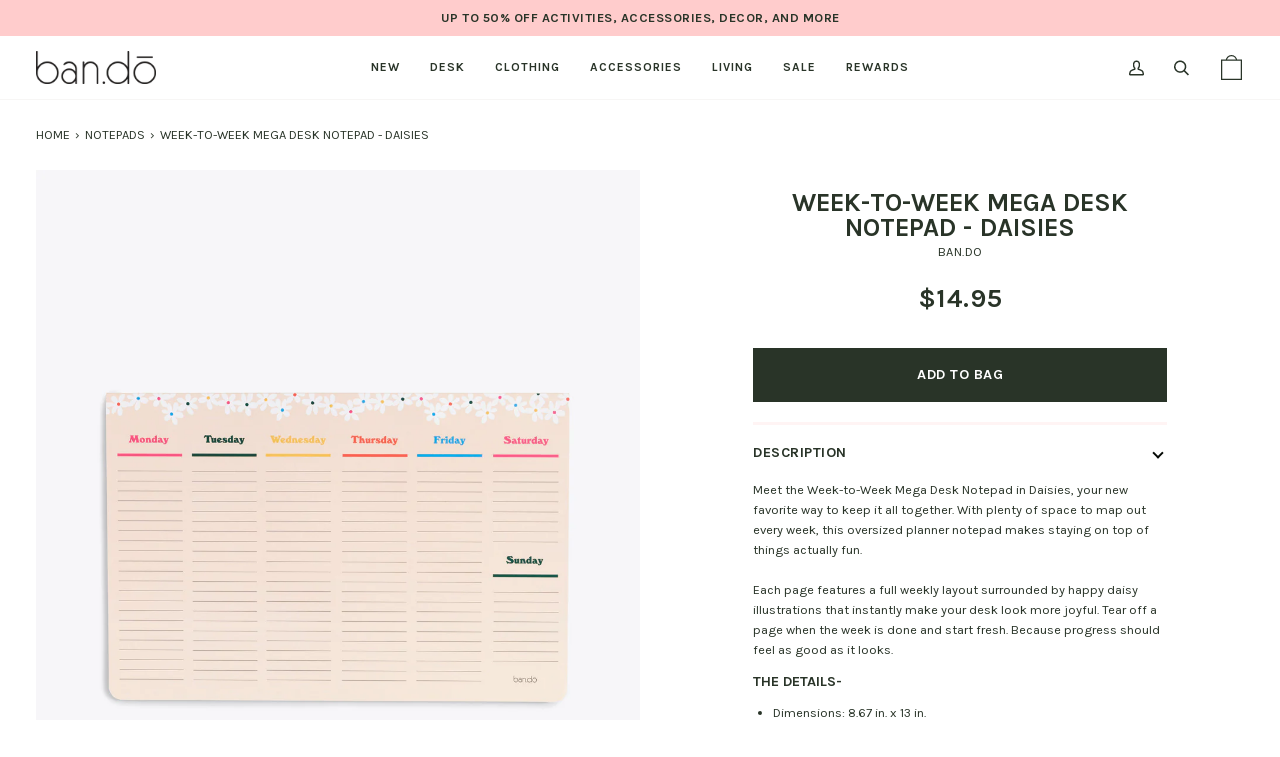

--- FILE ---
content_type: text/html; charset=utf-8
request_url: https://www.bando.com/collections/notepads/products/week-to-week-mega-desk-notepad-daisies
body_size: 47539
content:
<!doctype html>




<html
  class="no-js"
  lang="en-checkout"
  
><head>
	<script src="//www.bando.com/cdn/shop/files/pandectes-rules.js?v=14140195977966142592"></script>

    <!---->

    <meta name="google-site-verification" content="bY58EnAg4DXojqIvx6AAR3oVBJSzoKAGuDD6iyYApWc">
    <!-- verify domain through facebook -->
    <meta name="facebook-domain-verification" content="1w1yxdpkpp0a9sxb5ldu46j979fzx9">
    <!-- end verify domain through facebook -->
    <meta charset="utf-8">
    <meta http-equiv="X-UA-Compatible" content="IE=edge,chrome=1">
    <meta name="viewport" content="width=device-width,initial-scale=1,viewport-fit=cover">
    <meta name="theme-color" content="#eb0055"><link rel="canonical" href="https://www.bando.com/products/week-to-week-mega-desk-notepad-daisies"><!-- ======================= Pipeline Theme V6.4.0 ========================= -->

    <link
      rel="preconnect"
      href="https://cdn.shopify.com"
      crossorigin
    >
    <link
      rel="preconnect"
      href="https://fonts.shopify.com"
      crossorigin
    >
    <link
      rel="preconnect"
      href="https://monorail-edge.shopifysvc.com"
      crossorigin
    >

    <link
      rel="preload"
      href="//www.bando.com/cdn/shop/t/2033/assets/lazysizes.js?v=111431644619468174291767965062"
      as="script"
    >
    <link
      rel="preload"
      href="//www.bando.com/cdn/shop/t/2033/assets/vendor.js?v=44964542964703642421767965062"
      as="script"
    >
    <link
      rel="preload"
      href="//www.bando.com/cdn/shop/t/2033/assets/theme.js?v=51080881724789980821767965062"
      as="script"
    >
    <link
      rel="preload"
      href="//www.bando.com/cdn/shop/t/2033/assets/theme.css?v=115478993593482126081767965062"
      as="style"
    >

    
<link
        rel="preload"
        as="image"
        href="//www.bando.com/cdn/shop/products/bando-il-week-to-week-mega-desk-notepad-daisies-tone-01_small.jpg?v=1613523675"
        imagesrcset="//www.bando.com/cdn/shop/products/bando-il-week-to-week-mega-desk-notepad-daisies-tone-01_550x.jpg?v=1613523675 550w,//www.bando.com/cdn/shop/products/bando-il-week-to-week-mega-desk-notepad-daisies-tone-01.jpg?v=1613523675 1024w"
        imagesizes="
          (min-width: 768px), 50vw,
          100vw
        "
      >
    
<link
        rel="shortcut icon"
        href="//www.bando.com/cdn/shop/files/optimized_favicon_dbd5b3ad-7378-481a-b4ee-bec1d3b61fa1_32x32.png?v=1669735210"
        type="image/png"
      ><!-- Title and description ================================================ -->
    
    <title>
      

      Week-to-Week Mega Desk Notepad | Daisies | ban.do

    </title><meta name="description" content="Stay organized and inspired with this daisy-covered weekly desk notepad. Oversized pages make planning your week easy and joyful.">
    <!-- /snippets/social-meta-tags.liquid --><meta property="og:site_name" content="ban.do">
<meta property="og:url" content="https://www.bando.com/products/week-to-week-mega-desk-notepad-daisies">
<meta property="og:title" content="Week-to-Week Mega Desk Notepad - Daisies">
<meta property="og:type" content="product">
<meta property="og:description" content="Stay organized and inspired with this daisy-covered weekly desk notepad. Oversized pages make planning your week easy and joyful."><meta property="og:price:amount" content="14.95">
  <meta property="og:price:currency" content="USD">
      <meta property="og:image" content="http://www.bando.com/cdn/shop/products/bando-il-week-to-week-mega-desk-notepad-daisies-tone-01.jpg?v=1613523675">
      <meta property="og:image:secure_url" content="https://www.bando.com/cdn/shop/products/bando-il-week-to-week-mega-desk-notepad-daisies-tone-01.jpg?v=1613523675">
      <meta property="og:image:height" content="1280">
      <meta property="og:image:width" content="1024">
<meta property="twitter:image" content="http://www.bando.com/cdn/shop/products/bando-il-week-to-week-mega-desk-notepad-daisies-tone-01_1200x1200.jpg?v=1613523675">

<meta name="twitter:site" content="@shopbando">
<meta name="twitter:card" content="summary_large_image">
<meta name="twitter:title" content="Week-to-Week Mega Desk Notepad - Daisies">
<meta name="twitter:description" content="Stay organized and inspired with this daisy-covered weekly desk notepad. Oversized pages make planning your week easy and joyful."><!-- CSS ================================================================== -->

    <link href="//www.bando.com/cdn/shop/t/2033/assets/font-settings.css?v=156484044489023839821767965062" rel="stylesheet" type="text/css" media="all" />

    <!-- /snippets/css-variables.liquid -->


<style data-shopify>

:root {
/* ================ Spinner ================ */
--SPINNER: url(//www.bando.com/cdn/shop/t/2033/assets/spinner.gif?v=74017169589876499871767965062);


/* ================ Layout Variables ================ */






--LAYOUT-WIDTH: 1500px;
--LAYOUT-GUTTER: 20px;
--LAYOUT-GUTTER-OFFSET: -20px;
--NAV-GUTTER: 15px;
--LAYOUT-OUTER: 36px;

/* ================ Product video ================ */

--COLOR-VIDEO-BG: #f2f2f2;


/* ================ Color Variables ================ */

/* === Backgrounds ===*/
--COLOR-BG: #ffffff;
--COLOR-BG-ACCENT: #fff4f4;

/* === Text colors ===*/
--COLOR-TEXT-DARK: #060a06;
--COLOR-TEXT: #293428;
--COLOR-TEXT-LIGHT: #697169;

/* === Bright color ===*/
--COLOR-PRIMARY: #eb0055;
--COLOR-PRIMARY-HOVER: #9f0039;
--COLOR-PRIMARY-FADE: rgba(235, 0, 85, 0.05);
--COLOR-PRIMARY-FADE-HOVER: rgba(235, 0, 85, 0.1);--COLOR-PRIMARY-OPPOSITE: #ffffff;

/* === Secondary/link Color ===*/
--COLOR-SECONDARY: #eb0055;
--COLOR-SECONDARY-HOVER: #9f0039;
--COLOR-SECONDARY-FADE: rgba(235, 0, 85, 0.05);
--COLOR-SECONDARY-FADE-HOVER: rgba(235, 0, 85, 0.1);--COLOR-SECONDARY-OPPOSITE: #ffffff;

/* === Shades of grey ===*/
--COLOR-A5:  rgba(41, 52, 40, 0.05);
--COLOR-A10: rgba(41, 52, 40, 0.1);
--COLOR-A20: rgba(41, 52, 40, 0.2);
--COLOR-A35: rgba(41, 52, 40, 0.35);
--COLOR-A50: rgba(41, 52, 40, 0.5);
--COLOR-A80: rgba(41, 52, 40, 0.8);
--COLOR-A90: rgba(41, 52, 40, 0.9);
--COLOR-A95: rgba(41, 52, 40, 0.95);


/* ================ Inverted Color Variables ================ */

--INVERSE-BG: #2e413d;
--INVERSE-BG-ACCENT: #293428;

/* === Text colors ===*/
--INVERSE-TEXT-DARK: #ffffff;
--INVERSE-TEXT: #ffffff;
--INVERSE-TEXT-LIGHT: #c0c6c5;

/* === Bright color ===*/
--INVERSE-PRIMARY: #ffe5da;
--INVERSE-PRIMARY-HOVER: #ffaf8e;
--INVERSE-PRIMARY-FADE: rgba(255, 229, 218, 0.05);
--INVERSE-PRIMARY-FADE-HOVER: rgba(255, 229, 218, 0.1);--INVERSE-PRIMARY-OPPOSITE: #000000;


/* === Second Color ===*/
--INVERSE-SECONDARY: #dff3fd;
--INVERSE-SECONDARY-HOVER: #91dbff;
--INVERSE-SECONDARY-FADE: rgba(223, 243, 253, 0.05);
--INVERSE-SECONDARY-FADE-HOVER: rgba(223, 243, 253, 0.1);--INVERSE-SECONDARY-OPPOSITE: #000000;


/* === Shades of grey ===*/
--INVERSE-A5:  rgba(255, 255, 255, 0.05);
--INVERSE-A10: rgba(255, 255, 255, 0.1);
--INVERSE-A20: rgba(255, 255, 255, 0.2);
--INVERSE-A35: rgba(255, 255, 255, 0.3);
--INVERSE-A80: rgba(255, 255, 255, 0.8);
--INVERSE-A90: rgba(255, 255, 255, 0.9);
--INVERSE-A95: rgba(255, 255, 255, 0.95);


/* ================ Bright Color Variables ================ */

--BRIGHT-BG: #e7caac;
--BRIGHT-BG-ACCENT: #ff4b00;

/* === Text colors ===*/
--BRIGHT-TEXT-DARK: #a1a1a1;
--BRIGHT-TEXT: #616161;
--BRIGHT-TEXT-LIGHT: #898178;

/* === Bright color ===*/
--BRIGHT-PRIMARY: #ff4b00;
--BRIGHT-PRIMARY-HOVER: #b33500;
--BRIGHT-PRIMARY-FADE: rgba(255, 75, 0, 0.05);
--BRIGHT-PRIMARY-FADE-HOVER: rgba(255, 75, 0, 0.1);--BRIGHT-PRIMARY-OPPOSITE: #000000;


/* === Second Color ===*/
--BRIGHT-SECONDARY: #3f9f85;
--BRIGHT-SECONDARY-HOVER: #1e735c;
--BRIGHT-SECONDARY-FADE: rgba(63, 159, 133, 0.05);
--BRIGHT-SECONDARY-FADE-HOVER: rgba(63, 159, 133, 0.1);--BRIGHT-SECONDARY-OPPOSITE: #000000;


/* === Shades of grey ===*/
--BRIGHT-A5:  rgba(97, 97, 97, 0.05);
--BRIGHT-A10: rgba(97, 97, 97, 0.1);
--BRIGHT-A20: rgba(97, 97, 97, 0.2);
--BRIGHT-A35: rgba(97, 97, 97, 0.3);
--BRIGHT-A80: rgba(97, 97, 97, 0.8);
--BRIGHT-A90: rgba(97, 97, 97, 0.9);
--BRIGHT-A95: rgba(97, 97, 97, 0.95);


/* === Account Bar ===*/
--COLOR-ANNOUNCEMENT-BG: #ffcccc;
--COLOR-ANNOUNCEMENT-TEXT: #293428;

/* === Nav and dropdown link background ===*/
--COLOR-NAV: #ffffff;
--COLOR-NAV-TEXT: #293428;
--COLOR-NAV-TEXT-DARK: #060a06;
--COLOR-NAV-TEXT-LIGHT: #697169;
--COLOR-NAV-BORDER: #f8f0e7;
--COLOR-NAV-A10: rgba(41, 52, 40, 0.1);
--COLOR-NAV-A50: rgba(41, 52, 40, 0.5);
--COLOR-HIGHLIGHT-LINK: #eb0055;

/* === Site Footer ===*/
--COLOR-FOOTER-BG: #fff4f4;
--COLOR-FOOTER-TEXT: #293428;
--COLOR-FOOTER-A5: rgba(41, 52, 40, 0.05);
--COLOR-FOOTER-A15: rgba(41, 52, 40, 0.15);
--COLOR-FOOTER-A90: rgba(41, 52, 40, 0.9);

/* === Sub-Footer ===*/
--COLOR-SUB-FOOTER-BG: #fff4f4;
--COLOR-SUB-FOOTER-TEXT: #293428;
--COLOR-SUB-FOOTER-A5: rgba(41, 52, 40, 0.05);
--COLOR-SUB-FOOTER-A15: rgba(41, 52, 40, 0.15);
--COLOR-SUB-FOOTER-A90: rgba(41, 52, 40, 0.9);

/* === Products ===*/
--PRODUCT-GRID-ASPECT-RATIO: 100%;

/* === Product badges ===*/
--COLOR-BADGE: #eb0055;
--COLOR-BADGE-TEXT: #ffffff;
--COLOR-BADGE-TEXT-HOVER: #ffffff;
--COLOR-BADGE-HAIRLINE: #ec0d5e;

/* === Product item slider ===*/--COLOR-PRODUCT-SLIDER: #eb0055;--COLOR-PRODUCT-SLIDER-OPPOSITE: rgba(255, 255, 255, 0.06);/* === disabled form colors ===*/
--COLOR-DISABLED-BG: #eaebea;
--COLOR-DISABLED-TEXT: #b4b8b4;

--INVERSE-DISABLED-BG: #435450;
--INVERSE-DISABLED-TEXT: #778481;

/* === Button Radius === */
--BUTTON-RADIUS: 0px;


/* ================ Typography ================ */

--FONT-STACK-BODY: Karla, sans-serif;
--FONT-STYLE-BODY: normal;
--FONT-WEIGHT-BODY: 400;
--FONT-WEIGHT-BODY-BOLD: 500;
--FONT-ADJUST-BODY: 1.0;

--FONT-STACK-HEADING: Karla, sans-serif;
--FONT-STYLE-HEADING: normal;
--FONT-WEIGHT-HEADING: 700;
--FONT-WEIGHT-HEADING-BOLD: 800;
--FONT-ADJUST-HEADING: 0.8;

  --FONT-HEADING-SPACE: 1px;
  --FONT-HEADING-CAPS: uppercase;

--FONT-STACK-ACCENT: Karla, sans-serif;
--FONT-STYLE-ACCENT: normal;
--FONT-WEIGHT-ACCENT: 700;
--FONT-WEIGHT-ACCENT-BOLD: 800;
--FONT-ADJUST-ACCENT: 1.0;
--FONT-SPACING-ACCENT: 0.5px;

--FONT-STACK-NAV: Karla, sans-serif;
--FONT-STYLE-NAV: normal;
--FONT-ADJUST-NAV: 1.0;

--FONT-WEIGHT-NAV: 700;
--FONT-WEIGHT-NAV-BOLD: 800;


--ICO-SELECT: url('//www.bando.com/cdn/shop/t/2033/assets/ico-select.svg?v=106739030371847456871767965062');

/* ================ Photo correction ================ */
--PHOTO-CORRECTION: 100%;



}

</style>

    <link href="//www.bando.com/cdn/shop/t/2033/assets/theme.css?v=115478993593482126081767965062" rel="stylesheet" type="text/css" media="all" />

    <script>
      document.documentElement.className = document.documentElement.className.replace('no-js', 'js');let root = '/';
      if (root[root.length - 1] !== '/') {
        root = `${root}/`;
      }
      var theme = {
        routes: {
          root_url: root,
          cart: '/cart',
          cart_add_url: '/cart/add',
          product_recommendations_url: '/recommendations/products',
          account_addresses_url: '/account/addresses'
        },
        assets: {
          photoswipe: '//www.bando.com/cdn/shop/t/2033/assets/photoswipe.js?v=162613001030112971491767965062',
          smoothscroll: '//www.bando.com/cdn/shop/t/2033/assets/smoothscroll.js?v=37906625415260927261767965062',
          swatches: '//www.bando.com/cdn/shop/t/2033/assets/swatches.json?v=66699228461258065041767965062',
          noImage: '//www.bando.com/cdn/shopifycloud/storefront/assets/no-image-2048-a2addb12.gif',
          base: '//www.bando.com/cdn/shop/t/2033/assets/'
        },
        strings: {
          swatchesKey: "Color",
          addToCart: "Add to Bag",
          estimateShipping: "Estimate shipping",
          noShippingAvailable: "We do not ship to this destination",
          free: "Free",
          from: "From",
          preOrder: "Pre-order",
          soldOut: "Sold Out",
          sale: "Sale",
          subscription: "Subscription",
          unavailable: "Unavailable",
          unitPrice: "Unit price",
          unitPriceSeparator: "per",
          stockout: "All available stock is in cart",
          products: "Products",
          pages: "Pages",
          collections: "Collections",
          resultsFor: "Results for",
          noResultsFor: "No results for",
          articles: "",
          successMessage: "Link copied to clipboard"
        },
        settings: {
          badge_sale_type: "percentage",
          search_products: true,
          search_collections: true,
          search_pages: false,
          search_articles: false,
          animate_hover: true,
          animate_scroll: false,
          show_locale_desktop: null,
          show_locale_mobile: null,
          show_currency_desktop: null,
          show_currency_mobile: null,
          currency_select_type: "country",
          currency_code_enable: false,
          excluded_collections_strict: ["all"," frontpage"],
          excluded_collections: ["sibling"," swatch"]
        },
        info: {
          name: 'pipeline'
        },
        version: '6.4.0',
        moneyFormat: "\u003cspan class=money\u003e${{ amount }}\u003c\/span\u003e",
        shopCurrency: "USD",
        currencyCode: "USD"
      }
      let windowInnerHeight = window.innerHeight;
      document.documentElement.style.setProperty('--full-screen', `${windowInnerHeight}px`);
      document.documentElement.style.setProperty(
        '--three-quarters',
        `${
          windowInnerHeight * 0.75
        }px`
      );
      document.documentElement.style.setProperty(
        '--two-thirds',
        `${
          windowInnerHeight * 0.66
        }px`
      );
      document.documentElement.style.setProperty(
        '--one-half',
        `${
          windowInnerHeight * 0.5
        }px`
      );
      document.documentElement.style.setProperty(
        '--one-third',
        `${
          windowInnerHeight * 0.33
        }px`
      );
      document.documentElement.style.setProperty(
        '--one-fifth',
        `${
          windowInnerHeight * 0.2
        }px`
      );

      window.lazySizesConfig = window.lazySizesConfig || {};
      window.lazySizesConfig.loadHidden = false;
      window.isRTL = document.documentElement.getAttribute('dir') === 'rtl';
    </script><!-- Theme Javascript ============================================================== -->
    <script src="//www.bando.com/cdn/shop/t/2033/assets/lazysizes.js?v=111431644619468174291767965062" async="async"></script>
    <script src="//www.bando.com/cdn/shop/t/2033/assets/vendor.js?v=44964542964703642421767965062" defer="defer"></script>
    <script src="//www.bando.com/cdn/shop/t/2033/assets/theme.js?v=51080881724789980821767965062" defer="defer"></script>
    <script src="//www.bando.com/cdn/shop/t/2033/assets/bms-gwp.js?v=8752274969633587201767965062" defer="defer"></script>

    <script>
      (function() {
        function onPageShowEvents() {
          if ('requestIdleCallback' in window) {
            requestIdleCallback(initCartEvent, {timeout: 500})
          } else {
            initCartEvent()
          }
          function initCartEvent() {
            window
              .fetch(window.theme.routes.cart + '.js')
              .then((response) => {
                if (!response.ok) {
                  throw {
                    status : response.statusText
                  };
                }
                return response.json();
              })
              .then((response) => {
                document.dispatchEvent(new CustomEvent('theme:cart:change', {
                  detail: {
                    cart: response
                  },
                  bubbles: true
                }));
                return response;
              })
              .catch((e) => {
                console.error(e);
              });
          }
        };
        window.onpageshow = onPageShowEvents;
      })();
    </script>

    <script type="text/javascript">
      if (window.MSInputMethodContext && document.documentMode) {
      var scripts = document.getElementsByTagName('script')[0];
            var polyfill = document.createElement("script");
            polyfill.defer = true;
            polyfill.src = "//www.bando.com/cdn/shop/t/2033/assets/ie11.js?v=144489047535103983231767965062";
      scripts.parentNode.insertBefore(polyfill, scripts);
          }
    </script>

    <!-- Shopify app scripts =========================================================== -->
    <script type="text/javascript">
      (function e(){var e=document.createElement("script");e.type="text/javascript",e.async=true,e.src="//staticw2.yotpo.com/og1oTRxKpNAyqo9ic7IpZE51WMPFpZxmdPAzGUzs/widget.js";var t=document.getElementsByTagName("script")[0];t.parentNode.insertBefore(e,t)})();
    </script>

    <script src="https://cdn-widgetsrepository.yotpo.com/v1/loader/3G33AVhBcTmSCT_pfJWPJA" async></script>
    <script>window.performance && window.performance.mark && window.performance.mark('shopify.content_for_header.start');</script><meta id="shopify-digital-wallet" name="shopify-digital-wallet" content="/7875255/digital_wallets/dialog">
<meta name="shopify-checkout-api-token" content="46438de514a166e7a5f4511229e39d9c">
<meta id="in-context-paypal-metadata" data-shop-id="7875255" data-venmo-supported="true" data-environment="production" data-locale="en_US" data-paypal-v4="true" data-currency="USD">
<link rel="alternate" type="application/json+oembed" href="https://www.bando.com/products/week-to-week-mega-desk-notepad-daisies.oembed">
<script async="async" src="/checkouts/internal/preloads.js?locale=en-US"></script>
<link rel="preconnect" href="https://shop.app" crossorigin="anonymous">
<script async="async" src="https://shop.app/checkouts/internal/preloads.js?locale=en-US&shop_id=7875255" crossorigin="anonymous"></script>
<script id="apple-pay-shop-capabilities" type="application/json">{"shopId":7875255,"countryCode":"US","currencyCode":"USD","merchantCapabilities":["supports3DS"],"merchantId":"gid:\/\/shopify\/Shop\/7875255","merchantName":"ban.do","requiredBillingContactFields":["postalAddress","email"],"requiredShippingContactFields":["postalAddress","email"],"shippingType":"shipping","supportedNetworks":["visa","masterCard","amex","discover","elo","jcb"],"total":{"type":"pending","label":"ban.do","amount":"1.00"},"shopifyPaymentsEnabled":true,"supportsSubscriptions":true}</script>
<script id="shopify-features" type="application/json">{"accessToken":"46438de514a166e7a5f4511229e39d9c","betas":["rich-media-storefront-analytics"],"domain":"www.bando.com","predictiveSearch":true,"shopId":7875255,"locale":"en"}</script>
<script>var Shopify = Shopify || {};
Shopify.shop = "ban-do.myshopify.com";
Shopify.locale = "en-checkout";
Shopify.currency = {"active":"USD","rate":"1.0"};
Shopify.country = "US";
Shopify.theme = {"name":"The Fresh Start Sale - 1.14.26","id":149190410436,"schema_name":"Pipeline","schema_version":"6.4.0","theme_store_id":739,"role":"main"};
Shopify.theme.handle = "null";
Shopify.theme.style = {"id":null,"handle":null};
Shopify.cdnHost = "www.bando.com/cdn";
Shopify.routes = Shopify.routes || {};
Shopify.routes.root = "/";</script>
<script type="module">!function(o){(o.Shopify=o.Shopify||{}).modules=!0}(window);</script>
<script>!function(o){function n(){var o=[];function n(){o.push(Array.prototype.slice.apply(arguments))}return n.q=o,n}var t=o.Shopify=o.Shopify||{};t.loadFeatures=n(),t.autoloadFeatures=n()}(window);</script>
<script>
  window.ShopifyPay = window.ShopifyPay || {};
  window.ShopifyPay.apiHost = "shop.app\/pay";
  window.ShopifyPay.redirectState = null;
</script>
<script id="shop-js-analytics" type="application/json">{"pageType":"product"}</script>
<script defer="defer" async type="module" src="//www.bando.com/cdn/shopifycloud/shop-js/modules/v2/client.init-shop-cart-sync_IZsNAliE.en.esm.js"></script>
<script defer="defer" async type="module" src="//www.bando.com/cdn/shopifycloud/shop-js/modules/v2/chunk.common_0OUaOowp.esm.js"></script>
<script type="module">
  await import("//www.bando.com/cdn/shopifycloud/shop-js/modules/v2/client.init-shop-cart-sync_IZsNAliE.en.esm.js");
await import("//www.bando.com/cdn/shopifycloud/shop-js/modules/v2/chunk.common_0OUaOowp.esm.js");

  window.Shopify.SignInWithShop?.initShopCartSync?.({"fedCMEnabled":true,"windoidEnabled":true});

</script>
<script defer="defer" async type="module" src="//www.bando.com/cdn/shopifycloud/shop-js/modules/v2/client.payment-terms_CNlwjfZz.en.esm.js"></script>
<script defer="defer" async type="module" src="//www.bando.com/cdn/shopifycloud/shop-js/modules/v2/chunk.common_0OUaOowp.esm.js"></script>
<script defer="defer" async type="module" src="//www.bando.com/cdn/shopifycloud/shop-js/modules/v2/chunk.modal_CGo_dVj3.esm.js"></script>
<script type="module">
  await import("//www.bando.com/cdn/shopifycloud/shop-js/modules/v2/client.payment-terms_CNlwjfZz.en.esm.js");
await import("//www.bando.com/cdn/shopifycloud/shop-js/modules/v2/chunk.common_0OUaOowp.esm.js");
await import("//www.bando.com/cdn/shopifycloud/shop-js/modules/v2/chunk.modal_CGo_dVj3.esm.js");

  
</script>
<script>
  window.Shopify = window.Shopify || {};
  if (!window.Shopify.featureAssets) window.Shopify.featureAssets = {};
  window.Shopify.featureAssets['shop-js'] = {"shop-cart-sync":["modules/v2/client.shop-cart-sync_DLOhI_0X.en.esm.js","modules/v2/chunk.common_0OUaOowp.esm.js"],"init-fed-cm":["modules/v2/client.init-fed-cm_C6YtU0w6.en.esm.js","modules/v2/chunk.common_0OUaOowp.esm.js"],"shop-button":["modules/v2/client.shop-button_BCMx7GTG.en.esm.js","modules/v2/chunk.common_0OUaOowp.esm.js"],"shop-cash-offers":["modules/v2/client.shop-cash-offers_BT26qb5j.en.esm.js","modules/v2/chunk.common_0OUaOowp.esm.js","modules/v2/chunk.modal_CGo_dVj3.esm.js"],"init-windoid":["modules/v2/client.init-windoid_B9PkRMql.en.esm.js","modules/v2/chunk.common_0OUaOowp.esm.js"],"init-shop-email-lookup-coordinator":["modules/v2/client.init-shop-email-lookup-coordinator_DZkqjsbU.en.esm.js","modules/v2/chunk.common_0OUaOowp.esm.js"],"shop-toast-manager":["modules/v2/client.shop-toast-manager_Di2EnuM7.en.esm.js","modules/v2/chunk.common_0OUaOowp.esm.js"],"shop-login-button":["modules/v2/client.shop-login-button_BtqW_SIO.en.esm.js","modules/v2/chunk.common_0OUaOowp.esm.js","modules/v2/chunk.modal_CGo_dVj3.esm.js"],"avatar":["modules/v2/client.avatar_BTnouDA3.en.esm.js"],"pay-button":["modules/v2/client.pay-button_CWa-C9R1.en.esm.js","modules/v2/chunk.common_0OUaOowp.esm.js"],"init-shop-cart-sync":["modules/v2/client.init-shop-cart-sync_IZsNAliE.en.esm.js","modules/v2/chunk.common_0OUaOowp.esm.js"],"init-customer-accounts":["modules/v2/client.init-customer-accounts_DenGwJTU.en.esm.js","modules/v2/client.shop-login-button_BtqW_SIO.en.esm.js","modules/v2/chunk.common_0OUaOowp.esm.js","modules/v2/chunk.modal_CGo_dVj3.esm.js"],"init-shop-for-new-customer-accounts":["modules/v2/client.init-shop-for-new-customer-accounts_JdHXxpS9.en.esm.js","modules/v2/client.shop-login-button_BtqW_SIO.en.esm.js","modules/v2/chunk.common_0OUaOowp.esm.js","modules/v2/chunk.modal_CGo_dVj3.esm.js"],"init-customer-accounts-sign-up":["modules/v2/client.init-customer-accounts-sign-up_D6__K_p8.en.esm.js","modules/v2/client.shop-login-button_BtqW_SIO.en.esm.js","modules/v2/chunk.common_0OUaOowp.esm.js","modules/v2/chunk.modal_CGo_dVj3.esm.js"],"checkout-modal":["modules/v2/client.checkout-modal_C_ZQDY6s.en.esm.js","modules/v2/chunk.common_0OUaOowp.esm.js","modules/v2/chunk.modal_CGo_dVj3.esm.js"],"shop-follow-button":["modules/v2/client.shop-follow-button_XetIsj8l.en.esm.js","modules/v2/chunk.common_0OUaOowp.esm.js","modules/v2/chunk.modal_CGo_dVj3.esm.js"],"lead-capture":["modules/v2/client.lead-capture_DvA72MRN.en.esm.js","modules/v2/chunk.common_0OUaOowp.esm.js","modules/v2/chunk.modal_CGo_dVj3.esm.js"],"shop-login":["modules/v2/client.shop-login_ClXNxyh6.en.esm.js","modules/v2/chunk.common_0OUaOowp.esm.js","modules/v2/chunk.modal_CGo_dVj3.esm.js"],"payment-terms":["modules/v2/client.payment-terms_CNlwjfZz.en.esm.js","modules/v2/chunk.common_0OUaOowp.esm.js","modules/v2/chunk.modal_CGo_dVj3.esm.js"]};
</script>
<script>(function() {
  var isLoaded = false;
  function asyncLoad() {
    if (isLoaded) return;
    isLoaded = true;
    var urls = ["https:\/\/cdn-loyalty.yotpo.com\/loader\/3G33AVhBcTmSCT_pfJWPJA.js?shop=ban-do.myshopify.com","\/\/cdn.shopify.com\/proxy\/934bb71e66550333fe2273483ea93086a9c6307db1495d0d61868ea99d10daca\/api.kimonix.com\/kimonix_void_script.js?shop=ban-do.myshopify.com\u0026sp-cache-control=cHVibGljLCBtYXgtYWdlPTkwMA","https:\/\/api.fastbundle.co\/scripts\/src.js?shop=ban-do.myshopify.com"];
    for (var i = 0; i < urls.length; i++) {
      var s = document.createElement('script');
      s.type = 'text/javascript';
      s.async = true;
      s.src = urls[i];
      var x = document.getElementsByTagName('script')[0];
      x.parentNode.insertBefore(s, x);
    }
  };
  if(window.attachEvent) {
    window.attachEvent('onload', asyncLoad);
  } else {
    window.addEventListener('load', asyncLoad, false);
  }
})();</script>
<script id="__st">var __st={"a":7875255,"offset":-28800,"reqid":"d85d164d-4b15-477a-95b5-c856c19ca201-1768457762","pageurl":"www.bando.com\/collections\/notepads\/products\/week-to-week-mega-desk-notepad-daisies","u":"a8675ed84657","p":"product","rtyp":"product","rid":4538955563082};</script>
<script>window.ShopifyPaypalV4VisibilityTracking = true;</script>
<script id="captcha-bootstrap">!function(){'use strict';const t='contact',e='account',n='new_comment',o=[[t,t],['blogs',n],['comments',n],[t,'customer']],c=[[e,'customer_login'],[e,'guest_login'],[e,'recover_customer_password'],[e,'create_customer']],r=t=>t.map((([t,e])=>`form[action*='/${t}']:not([data-nocaptcha='true']) input[name='form_type'][value='${e}']`)).join(','),a=t=>()=>t?[...document.querySelectorAll(t)].map((t=>t.form)):[];function s(){const t=[...o],e=r(t);return a(e)}const i='password',u='form_key',d=['recaptcha-v3-token','g-recaptcha-response','h-captcha-response',i],f=()=>{try{return window.sessionStorage}catch{return}},m='__shopify_v',_=t=>t.elements[u];function p(t,e,n=!1){try{const o=window.sessionStorage,c=JSON.parse(o.getItem(e)),{data:r}=function(t){const{data:e,action:n}=t;return t[m]||n?{data:e,action:n}:{data:t,action:n}}(c);for(const[e,n]of Object.entries(r))t.elements[e]&&(t.elements[e].value=n);n&&o.removeItem(e)}catch(o){console.error('form repopulation failed',{error:o})}}const l='form_type',E='cptcha';function T(t){t.dataset[E]=!0}const w=window,h=w.document,L='Shopify',v='ce_forms',y='captcha';let A=!1;((t,e)=>{const n=(g='f06e6c50-85a8-45c8-87d0-21a2b65856fe',I='https://cdn.shopify.com/shopifycloud/storefront-forms-hcaptcha/ce_storefront_forms_captcha_hcaptcha.v1.5.2.iife.js',D={infoText:'Protected by hCaptcha',privacyText:'Privacy',termsText:'Terms'},(t,e,n)=>{const o=w[L][v],c=o.bindForm;if(c)return c(t,g,e,D).then(n);var r;o.q.push([[t,g,e,D],n]),r=I,A||(h.body.append(Object.assign(h.createElement('script'),{id:'captcha-provider',async:!0,src:r})),A=!0)});var g,I,D;w[L]=w[L]||{},w[L][v]=w[L][v]||{},w[L][v].q=[],w[L][y]=w[L][y]||{},w[L][y].protect=function(t,e){n(t,void 0,e),T(t)},Object.freeze(w[L][y]),function(t,e,n,w,h,L){const[v,y,A,g]=function(t,e,n){const i=e?o:[],u=t?c:[],d=[...i,...u],f=r(d),m=r(i),_=r(d.filter((([t,e])=>n.includes(e))));return[a(f),a(m),a(_),s()]}(w,h,L),I=t=>{const e=t.target;return e instanceof HTMLFormElement?e:e&&e.form},D=t=>v().includes(t);t.addEventListener('submit',(t=>{const e=I(t);if(!e)return;const n=D(e)&&!e.dataset.hcaptchaBound&&!e.dataset.recaptchaBound,o=_(e),c=g().includes(e)&&(!o||!o.value);(n||c)&&t.preventDefault(),c&&!n&&(function(t){try{if(!f())return;!function(t){const e=f();if(!e)return;const n=_(t);if(!n)return;const o=n.value;o&&e.removeItem(o)}(t);const e=Array.from(Array(32),(()=>Math.random().toString(36)[2])).join('');!function(t,e){_(t)||t.append(Object.assign(document.createElement('input'),{type:'hidden',name:u})),t.elements[u].value=e}(t,e),function(t,e){const n=f();if(!n)return;const o=[...t.querySelectorAll(`input[type='${i}']`)].map((({name:t})=>t)),c=[...d,...o],r={};for(const[a,s]of new FormData(t).entries())c.includes(a)||(r[a]=s);n.setItem(e,JSON.stringify({[m]:1,action:t.action,data:r}))}(t,e)}catch(e){console.error('failed to persist form',e)}}(e),e.submit())}));const S=(t,e)=>{t&&!t.dataset[E]&&(n(t,e.some((e=>e===t))),T(t))};for(const o of['focusin','change'])t.addEventListener(o,(t=>{const e=I(t);D(e)&&S(e,y())}));const B=e.get('form_key'),M=e.get(l),P=B&&M;t.addEventListener('DOMContentLoaded',(()=>{const t=y();if(P)for(const e of t)e.elements[l].value===M&&p(e,B);[...new Set([...A(),...v().filter((t=>'true'===t.dataset.shopifyCaptcha))])].forEach((e=>S(e,t)))}))}(h,new URLSearchParams(w.location.search),n,t,e,['guest_login'])})(!0,!1)}();</script>
<script integrity="sha256-4kQ18oKyAcykRKYeNunJcIwy7WH5gtpwJnB7kiuLZ1E=" data-source-attribution="shopify.loadfeatures" defer="defer" src="//www.bando.com/cdn/shopifycloud/storefront/assets/storefront/load_feature-a0a9edcb.js" crossorigin="anonymous"></script>
<script crossorigin="anonymous" defer="defer" src="//www.bando.com/cdn/shopifycloud/storefront/assets/shopify_pay/storefront-65b4c6d7.js?v=20250812"></script>
<script data-source-attribution="shopify.dynamic_checkout.dynamic.init">var Shopify=Shopify||{};Shopify.PaymentButton=Shopify.PaymentButton||{isStorefrontPortableWallets:!0,init:function(){window.Shopify.PaymentButton.init=function(){};var t=document.createElement("script");t.src="https://www.bando.com/cdn/shopifycloud/portable-wallets/latest/portable-wallets.en.js",t.type="module",document.head.appendChild(t)}};
</script>
<script data-source-attribution="shopify.dynamic_checkout.buyer_consent">
  function portableWalletsHideBuyerConsent(e){var t=document.getElementById("shopify-buyer-consent"),n=document.getElementById("shopify-subscription-policy-button");t&&n&&(t.classList.add("hidden"),t.setAttribute("aria-hidden","true"),n.removeEventListener("click",e))}function portableWalletsShowBuyerConsent(e){var t=document.getElementById("shopify-buyer-consent"),n=document.getElementById("shopify-subscription-policy-button");t&&n&&(t.classList.remove("hidden"),t.removeAttribute("aria-hidden"),n.addEventListener("click",e))}window.Shopify?.PaymentButton&&(window.Shopify.PaymentButton.hideBuyerConsent=portableWalletsHideBuyerConsent,window.Shopify.PaymentButton.showBuyerConsent=portableWalletsShowBuyerConsent);
</script>
<script data-source-attribution="shopify.dynamic_checkout.cart.bootstrap">document.addEventListener("DOMContentLoaded",(function(){function t(){return document.querySelector("shopify-accelerated-checkout-cart, shopify-accelerated-checkout")}if(t())Shopify.PaymentButton.init();else{new MutationObserver((function(e,n){t()&&(Shopify.PaymentButton.init(),n.disconnect())})).observe(document.body,{childList:!0,subtree:!0})}}));
</script>
<link id="shopify-accelerated-checkout-styles" rel="stylesheet" media="screen" href="https://www.bando.com/cdn/shopifycloud/portable-wallets/latest/accelerated-checkout-backwards-compat.css" crossorigin="anonymous">
<style id="shopify-accelerated-checkout-cart">
        #shopify-buyer-consent {
  margin-top: 1em;
  display: inline-block;
  width: 100%;
}

#shopify-buyer-consent.hidden {
  display: none;
}

#shopify-subscription-policy-button {
  background: none;
  border: none;
  padding: 0;
  text-decoration: underline;
  font-size: inherit;
  cursor: pointer;
}

#shopify-subscription-policy-button::before {
  box-shadow: none;
}

      </style>

<script>window.performance && window.performance.mark && window.performance.mark('shopify.content_for_header.end');</script>

    


  <!-- BEGIN app block: shopify://apps/pandectes-gdpr/blocks/banner/58c0baa2-6cc1-480c-9ea6-38d6d559556a --><script>
  if (new URL(window.location.href).searchParams.get('trace') === '*') {
    console.log('pandectes metafields', {"banner":{"store":{"id":7875255,"plan":"premium","theme":"4.17 - Fashion Faves Flash Sale - 4.23.25","primaryLocale":"en","adminMode":false,"headless":false,"storefrontRootDomain":"","checkoutRootDomain":"","storefrontAccessToken":""},"tsPublished":1745415417,"declaration":{"showPurpose":false,"showProvider":false,"declIntroText":"We use cookies to optimize website functionality, analyze the performance, and provide personalized experience to you. Some cookies are essential to make the website operate and function correctly. Those cookies cannot be disabled. In this window you can manage your preference of cookies.","showDateGenerated":true},"language":{"unpublished":[],"languageMode":"Single","fallbackLanguage":"en","languageDetection":"browser","languagesSupported":[]},"texts":{"managed":{"headerText":{"en":"We respect your privacy"},"consentText":{"en":"This website uses cookies to ensure you get the best experience on our website."},"linkText":{"en":"Learn more"},"imprintText":{"en":"Imprint"},"googleLinkText":{"en":"Google's Privacy Terms"},"allowButtonText":{"en":"Accept"},"denyButtonText":{"en":"Decline"},"dismissButtonText":{"en":"Ok"},"leaveSiteButtonText":{"en":"Leave this site"},"preferencesButtonText":{"en":"Preferences"},"cookiePolicyText":{"en":"Cookie policy"},"preferencesPopupTitleText":{"en":"Manage consent preferences"},"preferencesPopupIntroText":{"en":"We use cookies to optimize website functionality, analyze the performance, and provide personalized experience to you. Some cookies are essential to make the website operate and function correctly. Those cookies cannot be disabled. In this window you can manage your preference of cookies."},"preferencesPopupSaveButtonText":{"en":"Save preferences"},"preferencesPopupCloseButtonText":{"en":"Close"},"preferencesPopupAcceptAllButtonText":{"en":"Accept all"},"preferencesPopupRejectAllButtonText":{"en":"Reject all"},"cookiesDetailsText":{"en":"Cookies details"},"preferencesPopupAlwaysAllowedText":{"en":"Always allowed"},"accessSectionParagraphText":{"en":"You have the right to request access to your data at any time."},"accessSectionTitleText":{"en":"Data portability"},"accessSectionAccountInfoActionText":{"en":"Personal data"},"accessSectionDownloadReportActionText":{"en":"Request export"},"accessSectionGDPRRequestsActionText":{"en":"Data subject requests"},"accessSectionOrdersRecordsActionText":{"en":"Orders"},"rectificationSectionParagraphText":{"en":"You have the right to request your data to be updated whenever you think it is appropriate."},"rectificationSectionTitleText":{"en":"Data Rectification"},"rectificationCommentPlaceholder":{"en":"Describe what you want to be updated"},"rectificationCommentValidationError":{"en":"Comment is required"},"rectificationSectionEditAccountActionText":{"en":"Request an update"},"erasureSectionTitleText":{"en":"Right to be forgotten"},"erasureSectionParagraphText":{"en":"You have the right to ask all your data to be erased. After that, you will no longer be able to access your account."},"erasureSectionRequestDeletionActionText":{"en":"Request personal data deletion"},"consentDate":{"en":"Consent date"},"consentId":{"en":"Consent ID"},"consentSectionChangeConsentActionText":{"en":"Change consent preference"},"consentSectionConsentedText":{"en":"You consented to the cookies policy of this website on"},"consentSectionNoConsentText":{"en":"You have not consented to the cookies policy of this website."},"consentSectionTitleText":{"en":"Your cookie consent"},"consentStatus":{"en":"Consent preference"},"confirmationFailureMessage":{"en":"Your request was not verified. Please try again and if problem persists, contact store owner for assistance"},"confirmationFailureTitle":{"en":"A problem occurred"},"confirmationSuccessMessage":{"en":"We will soon get back to you as to your request."},"confirmationSuccessTitle":{"en":"Your request is verified"},"guestsSupportEmailFailureMessage":{"en":"Your request was not submitted. Please try again and if problem persists, contact store owner for assistance."},"guestsSupportEmailFailureTitle":{"en":"A problem occurred"},"guestsSupportEmailPlaceholder":{"en":"E-mail address"},"guestsSupportEmailSuccessMessage":{"en":"If you are registered as a customer of this store, you will soon receive an email with instructions on how to proceed."},"guestsSupportEmailSuccessTitle":{"en":"Thank you for your request"},"guestsSupportEmailValidationError":{"en":"Email is not valid"},"guestsSupportInfoText":{"en":"Please login with your customer account to further proceed."},"submitButton":{"en":"Submit"},"submittingButton":{"en":"Submitting..."},"cancelButton":{"en":"Cancel"},"declIntroText":{"en":"We use cookies to optimize website functionality, analyze the performance, and provide personalized experience to you. Some cookies are essential to make the website operate and function correctly. Those cookies cannot be disabled. In this window you can manage your preference of cookies."},"declName":{"en":"Name"},"declPurpose":{"en":"Purpose"},"declType":{"en":"Type"},"declRetention":{"en":"Retention"},"declProvider":{"en":"Provider"},"declFirstParty":{"en":"First-party"},"declThirdParty":{"en":"Third-party"},"declSeconds":{"en":"seconds"},"declMinutes":{"en":"minutes"},"declHours":{"en":"hours"},"declDays":{"en":"days"},"declMonths":{"en":"months"},"declYears":{"en":"years"},"declSession":{"en":"Session"},"declDomain":{"en":"Domain"},"declPath":{"en":"Path"}},"categories":{"strictlyNecessaryCookiesTitleText":{"en":"Strictly necessary cookies"},"strictlyNecessaryCookiesDescriptionText":{"en":"These cookies are essential in order to enable you to move around the website and use its features, such as accessing secure areas of the website. The website cannot function properly without these cookies."},"functionalityCookiesTitleText":{"en":"Functional cookies"},"functionalityCookiesDescriptionText":{"en":"These cookies enable the site to provide enhanced functionality and personalisation. They may be set by us or by third party providers whose services we have added to our pages. If you do not allow these cookies then some or all of these services may not function properly."},"performanceCookiesTitleText":{"en":"Performance cookies"},"performanceCookiesDescriptionText":{"en":"These cookies enable us to monitor and improve the performance of our website. For example, they allow us to count visits, identify traffic sources and see which parts of the site are most popular."},"targetingCookiesTitleText":{"en":"Targeting cookies"},"targetingCookiesDescriptionText":{"en":"These cookies may be set through our site by our advertising partners. They may be used by those companies to build a profile of your interests and show you relevant adverts on other sites.    They do not store directly personal information, but are based on uniquely identifying your browser and internet device. If you do not allow these cookies, you will experience less targeted advertising."},"unclassifiedCookiesTitleText":{"en":"Unclassified cookies"},"unclassifiedCookiesDescriptionText":{"en":"Unclassified cookies are cookies that we are in the process of classifying, together with the providers of individual cookies."}},"auto":{}},"library":{"previewMode":false,"fadeInTimeout":0,"defaultBlocked":-1,"showLink":true,"showImprintLink":false,"showGoogleLink":false,"enabled":true,"cookie":{"expiryDays":365,"secure":true,"domain":""},"dismissOnScroll":false,"dismissOnWindowClick":false,"dismissOnTimeout":false,"palette":{"popup":{"background":"#FFFFFF","backgroundForCalculations":{"a":1,"b":255,"g":255,"r":255},"text":"#000000"},"button":{"background":"transparent","backgroundForCalculations":{"a":1,"b":255,"g":255,"r":255},"text":"#000000","textForCalculation":{"a":1,"b":0,"g":0,"r":0},"border":"#000000"}},"content":{"href":"https:\/\/ban-do.myshopify.com\/policies\/privacy-policy","imprintHref":"\/","close":"\u0026#10005;","target":"","logo":""},"window":"\u003cdiv role=\"dialog\" aria-live=\"polite\" aria-label=\"cookieconsent\" aria-describedby=\"cookieconsent:desc\" id=\"pandectes-banner\" class=\"cc-window-wrapper cc-bottom-wrapper\"\u003e\u003cdiv class=\"pd-cookie-banner-window cc-window {{classes}}\"\u003e\u003c!--googleoff: all--\u003e{{children}}\u003c!--googleon: all--\u003e\u003c\/div\u003e\u003c\/div\u003e","compliance":{"custom":"\u003cdiv class=\"cc-compliance cc-highlight\"\u003e{{preferences}}{{allow}}{{deny}}\u003c\/div\u003e"},"type":"custom","layouts":{"basic":"{{messagelink}}{{compliance}}"},"position":"bottom","theme":"wired","revokable":false,"animateRevokable":false,"revokableReset":false,"revokableLogoUrl":"https:\/\/ban-do.myshopify.com\/cdn\/shop\/files\/pandectes-reopen-logo.png","revokablePlacement":"bottom-left","revokableMarginHorizontal":15,"revokableMarginVertical":15,"static":false,"autoAttach":true,"hasTransition":true,"blacklistPage":[""],"elements":{"close":"\u003cbutton aria-label=\"dismiss cookie message\" type=\"button\" tabindex=\"0\" class=\"cc-close\"\u003e{{close}}\u003c\/button\u003e","dismiss":"\u003cbutton aria-label=\"dismiss cookie message\" type=\"button\" tabindex=\"0\" class=\"cc-btn cc-btn-decision cc-dismiss\"\u003e{{dismiss}}\u003c\/button\u003e","allow":"\u003cbutton aria-label=\"allow cookies\" type=\"button\" tabindex=\"0\" class=\"cc-btn cc-btn-decision cc-allow\"\u003e{{allow}}\u003c\/button\u003e","deny":"\u003cbutton aria-label=\"deny cookies\" type=\"button\" tabindex=\"0\" class=\"cc-btn cc-btn-decision cc-deny\"\u003e{{deny}}\u003c\/button\u003e","preferences":"\u003cbutton aria-label=\"settings cookies\" tabindex=\"0\" type=\"button\" class=\"cc-btn cc-settings\" onclick=\"Pandectes.fn.openPreferences()\"\u003e{{preferences}}\u003c\/button\u003e"}},"geolocation":{"brOnly":false,"caOnly":false,"chOnly":false,"euOnly":false,"jpOnly":false,"thOnly":false,"zaOnly":false,"canadaOnly":false,"globalVisibility":true},"dsr":{"guestsSupport":true,"accessSectionDownloadReportAuto":false},"banner":{"resetTs":1717520906,"extraCss":"        .cc-banner-logo {max-width: 24em!important;}    @media(min-width: 768px) {.cc-window.cc-floating{max-width: 24em!important;width: 24em!important;}}    .cc-message, .pd-cookie-banner-window .cc-header, .cc-logo {text-align: left}    .cc-window-wrapper{z-index: 2147483647;}    .cc-window{z-index: 2147483647;font-size: 14px!important;font-family: inherit;}    .pd-cookie-banner-window .cc-header{font-size: 14px!important;font-family: inherit;}    .pd-cp-ui{font-family: inherit; background-color: #FFFFFF;color:#000000;}    button.pd-cp-btn, a.pd-cp-btn{}    input + .pd-cp-preferences-slider{background-color: rgba(0, 0, 0, 0.3)}    .pd-cp-scrolling-section::-webkit-scrollbar{background-color: rgba(0, 0, 0, 0.3)}    input:checked + .pd-cp-preferences-slider{background-color: rgba(0, 0, 0, 1)}    .pd-cp-scrolling-section::-webkit-scrollbar-thumb {background-color: rgba(0, 0, 0, 1)}    .pd-cp-ui-close{color:#000000;}    .pd-cp-preferences-slider:before{background-color: #FFFFFF}    .pd-cp-title:before {border-color: #000000!important}    .pd-cp-preferences-slider{background-color:#000000}    .pd-cp-toggle{color:#000000!important}    @media(max-width:699px) {.pd-cp-ui-close-top svg {fill: #000000}}    .pd-cp-toggle:hover,.pd-cp-toggle:visited,.pd-cp-toggle:active{color:#000000!important}    .pd-cookie-banner-window {box-shadow: 0 0 18px rgb(0 0 0 \/ 20%);}  .cc-bottom{left: 0; right: 0; bottom: 0;}","customJavascript":{},"showPoweredBy":false,"logoHeight":40,"revokableTrigger":false,"hybridStrict":true,"cookiesBlockedByDefault":"7","isActive":true,"implicitSavePreferences":false,"cookieIcon":false,"blockBots":false,"showCookiesDetails":true,"hasTransition":true,"blockingPage":false,"showOnlyLandingPage":false,"leaveSiteUrl":"https:\/\/www.google.com","linkRespectStoreLang":false},"cookies":{"0":[{"name":"secure_customer_sig","type":"http","domain":"www.bando.com","path":"\/","provider":"Shopify","firstParty":true,"retention":"1 year(s)","expires":1,"unit":"declYears","purpose":{"en":"Used in connection with customer login."}},{"name":"localization","type":"http","domain":"www.bando.com","path":"\/","provider":"Shopify","firstParty":true,"retention":"1 year(s)","expires":1,"unit":"declYears","purpose":{"en":"Shopify store localization"}},{"name":"cart_currency","type":"http","domain":"www.bando.com","path":"\/","provider":"Shopify","firstParty":true,"retention":"2 ","expires":2,"unit":"declSession","purpose":{"en":"The cookie is necessary for the secure checkout and payment function on the website. This function is provided by shopify.com."}},{"name":"shopify_pay_redirect","type":"http","domain":"www.bando.com","path":"\/","provider":"Shopify","firstParty":true,"retention":"1 hour(s)","expires":1,"unit":"declHours","purpose":{"en":"The cookie is necessary for the secure checkout and payment function on the website. This function is provided by shopify.com."}},{"name":"keep_alive","type":"http","domain":"www.bando.com","path":"\/","provider":"Shopify","firstParty":true,"retention":"30 minute(s)","expires":30,"unit":"declMinutes","purpose":{"en":"Used in connection with buyer localization."}},{"name":"_cmp_a","type":"http","domain":".bando.com","path":"\/","provider":"Shopify","firstParty":false,"retention":"1 day(s)","expires":1,"unit":"declDays","purpose":{"en":"Used for managing customer privacy settings."}},{"name":"_tracking_consent","type":"http","domain":".bando.com","path":"\/","provider":"Shopify","firstParty":false,"retention":"1 day(s)","expires":1,"unit":"declDays","purpose":{"en":"Tracking preferences."}},{"name":"wpm-test-cookie","type":"http","domain":"com","path":"\/","provider":"Shopify","firstParty":false,"retention":"Session","expires":1,"unit":"declSeconds","purpose":{"en":"Used to ensure our systems are working correctly."}},{"name":"wpm-test-cookie","type":"http","domain":"bando.com","path":"\/","provider":"Shopify","firstParty":false,"retention":"Session","expires":1,"unit":"declSeconds","purpose":{"en":"Used to ensure our systems are working correctly."}},{"name":"wpm-test-cookie","type":"http","domain":"www.bando.com","path":"\/","provider":"Shopify","firstParty":true,"retention":"Session","expires":1,"unit":"declSeconds","purpose":{"en":"Used to ensure our systems are working correctly."}},{"name":"shopify_recently_viewed","type":"http","domain":".www.bando.com","path":"\/","provider":"Shopify","firstParty":true,"retention":"Session","expires":-55,"unit":"declYears","purpose":{"en":"Used in connection with shopping cart.\t"}}],"1":[{"name":"_pinterest_ct_ua","type":"http","domain":".ct.pinterest.com","path":"\/","provider":"Pinterest","firstParty":false,"retention":"1 year(s)","expires":1,"unit":"declYears","purpose":{"en":"Used to group actions across pages."}},{"name":"_hjSession_3409265","type":"http","domain":".bando.com","path":"\/","provider":"Hotjar","firstParty":false,"retention":"30 minute(s)","expires":30,"unit":"declMinutes","purpose":{"en":""}},{"name":"_hjSessionUser_3409265","type":"http","domain":".bando.com","path":"\/","provider":"Hotjar","firstParty":false,"retention":"1 year(s)","expires":1,"unit":"declYears","purpose":{"en":""}}],"2":[{"name":"__cf_bm","type":"http","domain":".edgeme.sh","path":"\/","provider":"CloudFlare","firstParty":false,"retention":"30 minute(s)","expires":30,"unit":"declMinutes","purpose":{"en":"Used to manage incoming traffic that matches criteria associated with bots."}},{"name":"__cf_bm","type":"http","domain":".afterpay.com","path":"\/","provider":"CloudFlare","firstParty":false,"retention":"30 minute(s)","expires":30,"unit":"declMinutes","purpose":{"en":"Used to manage incoming traffic that matches criteria associated with bots."}},{"name":"_orig_referrer","type":"http","domain":".bando.com","path":"\/","provider":"Shopify","firstParty":false,"retention":"2 ","expires":2,"unit":"declSession","purpose":{"en":"Tracks landing pages."}},{"name":"_landing_page","type":"http","domain":".bando.com","path":"\/","provider":"Shopify","firstParty":false,"retention":"2 ","expires":2,"unit":"declSession","purpose":{"en":"Tracks landing pages."}},{"name":"_shopify_sa_t","type":"http","domain":"www.bando.com","path":"\/","provider":"Shopify","firstParty":true,"retention":"30 minute(s)","expires":30,"unit":"declMinutes","purpose":{"en":"Shopify analytics relating to marketing \u0026 referrals."}},{"name":"_shopify_s","type":"http","domain":"www.bando.com","path":"\/","provider":"Shopify","firstParty":true,"retention":"30 minute(s)","expires":30,"unit":"declMinutes","purpose":{"en":"Shopify analytics."}},{"name":"_shopify_sa_p","type":"http","domain":"www.bando.com","path":"\/","provider":"Shopify","firstParty":true,"retention":"30 minute(s)","expires":30,"unit":"declMinutes","purpose":{"en":"Shopify analytics relating to marketing \u0026 referrals."}},{"name":"_shopify_s","type":"http","domain":".bando.com","path":"\/","provider":"Shopify","firstParty":false,"retention":"30 minute(s)","expires":30,"unit":"declMinutes","purpose":{"en":"Shopify analytics."}},{"name":"_shopify_y","type":"http","domain":".bando.com","path":"\/","provider":"Shopify","firstParty":false,"retention":"1 year(s)","expires":1,"unit":"declYears","purpose":{"en":"Shopify analytics."}},{"name":"_ga","type":"http","domain":".bando.com","path":"\/","provider":"Google","firstParty":false,"retention":"1 year(s)","expires":1,"unit":"declYears","purpose":{"en":"Cookie is set by Google Analytics with unknown functionality"}},{"name":"_shopify_sa_t","type":"http","domain":".bando.com","path":"\/","provider":"Shopify","firstParty":false,"retention":"30 minute(s)","expires":30,"unit":"declMinutes","purpose":{"en":"Shopify analytics relating to marketing \u0026 referrals."}},{"name":"_shopify_sa_p","type":"http","domain":".bando.com","path":"\/","provider":"Shopify","firstParty":false,"retention":"30 minute(s)","expires":30,"unit":"declMinutes","purpose":{"en":"Shopify analytics relating to marketing \u0026 referrals."}},{"name":"_shopify_s","type":"http","domain":"com","path":"\/","provider":"Shopify","firstParty":false,"retention":"Session","expires":1,"unit":"declSeconds","purpose":{"en":"Shopify analytics."}},{"name":"_boomr_clss","type":"html_local","domain":"https:\/\/www.bando.com","path":"\/","provider":"Shopify","firstParty":true,"retention":"Local Storage","expires":1,"unit":"declYears","purpose":{"en":"Used to monitor and optimize the performance of Shopify stores."}},{"name":"_sp_ses.6663","type":"http","domain":"www.bando.com","path":"\/","provider":"Snowplow","firstParty":true,"retention":"30 minute(s)","expires":30,"unit":"declMinutes","purpose":{"en":""}},{"name":"_sp_id.6663","type":"http","domain":"www.bando.com","path":"\/","provider":"Snowplow","firstParty":true,"retention":"1 year(s)","expires":1,"unit":"declYears","purpose":{"en":""}},{"name":"_ga_FMS3MKWL33","type":"http","domain":".bando.com","path":"\/","provider":"Google","firstParty":false,"retention":"1 year(s)","expires":1,"unit":"declYears","purpose":{"en":""}},{"name":"_ga_NS7H3PMRV5","type":"http","domain":".bando.com","path":"\/","provider":"Google","firstParty":false,"retention":"1 year(s)","expires":1,"unit":"declYears","purpose":{"en":""}}],"4":[{"name":"_fbp","type":"http","domain":".bando.com","path":"\/","provider":"Facebook","firstParty":false,"retention":"3 month(s)","expires":3,"unit":"declMonths","purpose":{"en":"Cookie is placed by Facebook to track visits across websites."}},{"name":"__kla_id","type":"http","domain":"www.bando.com","path":"\/","provider":"Klaviyo","firstParty":true,"retention":"1 year(s)","expires":1,"unit":"declYears","purpose":{"en":"Tracks when someone clicks through a Klaviyo email to your website."}},{"name":"_ttp","type":"http","domain":".tiktok.com","path":"\/","provider":"TikTok","firstParty":false,"retention":"1 year(s)","expires":1,"unit":"declYears","purpose":{"en":"To measure and improve the performance of your advertising campaigns and to personalize the user's experience (including ads) on TikTok."}},{"name":"_tt_enable_cookie","type":"http","domain":".bando.com","path":"\/","provider":"TikTok","firstParty":false,"retention":"1 year(s)","expires":1,"unit":"declYears","purpose":{"en":"Used to identify a visitor."}},{"name":"_ttp","type":"http","domain":".bando.com","path":"\/","provider":"TikTok","firstParty":false,"retention":"1 year(s)","expires":1,"unit":"declYears","purpose":{"en":"To measure and improve the performance of your advertising campaigns and to personalize the user's experience (including ads) on TikTok."}},{"name":"_pin_unauth","type":"http","domain":"www.bando.com","path":"\/","provider":"Pinterest","firstParty":true,"retention":"1 year(s)","expires":1,"unit":"declYears","purpose":{"en":"Used to group actions for users who cannot be identified by Pinterest."}},{"name":"po_visitor","type":"http","domain":"www.bando.com","path":"\/","provider":"Pushowl","firstParty":true,"retention":"1 year(s)","expires":1,"unit":"declYears","purpose":{"en":"Used by Pushowl to monitor related user activity on the store."}},{"name":"lastExternalReferrerTime","type":"html_local","domain":"https:\/\/www.bando.com","path":"\/","provider":"Facebook","firstParty":true,"retention":"Local Storage","expires":1,"unit":"declYears","purpose":{"en":"Contains the timestamp of the last update of the lastExternalReferrer cookie."}},{"name":"lastExternalReferrer","type":"html_local","domain":"https:\/\/www.bando.com","path":"\/","provider":"Facebook","firstParty":true,"retention":"Local Storage","expires":1,"unit":"declYears","purpose":{"en":"Detects how the user reached the website by registering their last URL-address."}},{"name":"tt_sessionId","type":"html_session","domain":"https:\/\/www.bando.com","path":"\/","provider":"TikTok","firstParty":true,"retention":"Session","expires":1,"unit":"declYears","purpose":{"en":"Used by the social networking service, TikTok, for tracking the use of embedded services."}},{"name":"tt_pixel_session_index","type":"html_session","domain":"https:\/\/www.bando.com","path":"\/","provider":"TikTok","firstParty":true,"retention":"Session","expires":1,"unit":"declYears","purpose":{"en":"Used by the social networking service, TikTok, for tracking the use of embedded services."}},{"name":"tt_appInfo","type":"html_session","domain":"https:\/\/www.bando.com","path":"\/","provider":"TikTok","firstParty":true,"retention":"Session","expires":1,"unit":"declYears","purpose":{"en":"Used by the social networking service, TikTok, for tracking the use of embedded services."}}],"8":[{"name":"__lc_cst","type":"http","domain":".accounts.livechatinc.com","path":"\/v2\/customer\/token","provider":"Unknown","firstParty":false,"retention":"1 year(s)","expires":1,"unit":"declYears","purpose":{"en":""}},{"name":"cto_partner_id","type":"http","domain":"www.bando.com","path":"\/collections","provider":"Unknown","firstParty":true,"retention":"Session","expires":-55,"unit":"declYears","purpose":{"en":""}},{"name":"cto_first_party_domain","type":"http","domain":"www.bando.com","path":"\/collections","provider":"Unknown","firstParty":true,"retention":"Session","expires":-55,"unit":"declYears","purpose":{"en":""}},{"name":"_cfuvid","type":"http","domain":".afterpay.com","path":"\/","provider":"Unknown","firstParty":false,"retention":"Session","expires":-55,"unit":"declYears","purpose":{"en":""}},{"name":"__lc_cid","type":"http","domain":".accounts.livechatinc.com","path":"\/v2\/customer\/token","provider":"Unknown","firstParty":false,"retention":"1 year(s)","expires":1,"unit":"declYears","purpose":{"en":""}},{"name":"pixel","type":"http","domain":".yotpo.com","path":"\/","provider":"Unknown","firstParty":false,"retention":"1 year(s)","expires":1,"unit":"declYears","purpose":{"en":""}},{"name":"__oauth_redirect_detector","type":"http","domain":"accounts.livechatinc.com","path":"\/","provider":"Unknown","firstParty":false,"retention":"37 second(s)","expires":37,"unit":"declSeconds","purpose":{"en":""}},{"name":"cookieconsent_preferences_disabled","type":"http","domain":"www.bando.com","path":"\/","provider":"Unknown","firstParty":true,"retention":"1 year(s)","expires":1,"unit":"declYears","purpose":{"en":""}},{"name":"uid","type":"http","domain":".criteo.com","path":"\/","provider":"Unknown","firstParty":false,"retention":"1 year(s)","expires":1,"unit":"declYears","purpose":{"en":""}},{"name":"ar_debug","type":"http","domain":".pinterest.com","path":"\/","provider":"Unknown","firstParty":false,"retention":"1 year(s)","expires":1,"unit":"declYears","purpose":{"en":""}},{"name":"cto_first_party_id","type":"http","domain":"www.bando.com","path":"\/","provider":"Unknown","firstParty":true,"retention":"Session","expires":1,"unit":"declSeconds","purpose":{"en":""}},{"name":"_hjTLDTest","type":"http","domain":"bando.com","path":"\/","provider":"Unknown","firstParty":false,"retention":"Session","expires":1,"unit":"declSeconds","purpose":{"en":""}},{"name":"_shopify_essential","type":"http","domain":"www.bando.com","path":"\/","provider":"Unknown","firstParty":true,"retention":"1 year(s)","expires":1,"unit":"declYears","purpose":{"en":""}},{"name":"gdprCache","type":"html_local","domain":"https:\/\/www.bando.com","path":"\/","provider":"Unknown","firstParty":true,"retention":"Local Storage","expires":1,"unit":"declYears","purpose":{"en":""}},{"name":"em-last-purged","type":"html_local","domain":"https:\/\/www.bando.com","path":"\/","provider":"Unknown","firstParty":true,"retention":"Local Storage","expires":1,"unit":"declYears","purpose":{"en":""}},{"name":"em-encode","type":"html_local","domain":"https:\/\/www.bando.com","path":"\/","provider":"Unknown","firstParty":true,"retention":"Local Storage","expires":1,"unit":"declYears","purpose":{"en":""}},{"name":"em-id","type":"html_local","domain":"https:\/\/www.bando.com","path":"\/","provider":"Unknown","firstParty":true,"retention":"Local Storage","expires":1,"unit":"declYears","purpose":{"en":""}},{"name":"pushowl_original_url_params","type":"html_local","domain":"https:\/\/www.bando.com","path":"\/","provider":"Unknown","firstParty":true,"retention":"Local Storage","expires":1,"unit":"declYears","purpose":{"en":""}},{"name":"amp_f24a38","type":"http","domain":".bando.com","path":"\/","provider":"Unknown","firstParty":false,"retention":"1 year(s)","expires":1,"unit":"declYears","purpose":{"en":""}},{"name":"apt_pixel","type":"http","domain":".www.bando.com","path":"\/","provider":"Unknown","firstParty":true,"retention":"1 year(s)","expires":1,"unit":"declYears","purpose":{"en":""}},{"name":"pushowl_permission_not_granted-1.5-1de63bdc-b52d-4a9a-9135-3bd6c896d2d1","type":"html_local","domain":"https:\/\/www.bando.com","path":"\/","provider":"Unknown","firstParty":true,"retention":"Local Storage","expires":1,"unit":"declYears","purpose":{"en":""}},{"name":"pushowl_optin_deferred_until","type":"html_local","domain":"https:\/\/www.bando.com","path":"\/","provider":"Unknown","firstParty":true,"retention":"Local Storage","expires":1,"unit":"declYears","purpose":{"en":""}},{"name":"swell-test-item","type":"html_local","domain":"https:\/\/www.bando.com","path":"\/","provider":"Unknown","firstParty":true,"retention":"Local Storage","expires":1,"unit":"declYears","purpose":{"en":""}},{"name":"pushowl_channels_consent","type":"html_local","domain":"https:\/\/www.bando.com","path":"\/","provider":"Unknown","firstParty":true,"retention":"Local Storage","expires":1,"unit":"declYears","purpose":{"en":""}},{"name":"klaviyoOnsite","type":"html_local","domain":"https:\/\/www.bando.com","path":"\/","provider":"Unknown","firstParty":true,"retention":"Local Storage","expires":1,"unit":"declYears","purpose":{"en":""}},{"name":"pushowl_landing_page_url","type":"html_session","domain":"https:\/\/www.bando.com","path":"\/","provider":"Unknown","firstParty":true,"retention":"Session","expires":1,"unit":"declYears","purpose":{"en":""}},{"name":"klaviyoPagesVisitCount","type":"html_session","domain":"https:\/\/www.bando.com","path":"\/","provider":"Unknown","firstParty":true,"retention":"Session","expires":1,"unit":"declYears","purpose":{"en":""}},{"name":"pushowl_referrer","type":"html_session","domain":"https:\/\/www.bando.com","path":"\/","provider":"Unknown","firstParty":true,"retention":"Session","expires":1,"unit":"declYears","purpose":{"en":""}},{"name":"pushowl_optin_seen_count","type":"html_session","domain":"https:\/\/www.bando.com","path":"\/","provider":"Unknown","firstParty":true,"retention":"Session","expires":1,"unit":"declYears","purpose":{"en":""}},{"name":"pushowl_task_type","type":"html_session","domain":"https:\/\/www.bando.com","path":"\/","provider":"Unknown","firstParty":true,"retention":"Session","expires":1,"unit":"declYears","purpose":{"en":""}},{"name":"pushowl_permission_not_granted-1.5-1de63bdc-b52d-4a9a-9135-3bd6c896d2d1","type":"html_session","domain":"https:\/\/www.bando.com","path":"\/","provider":"Unknown","firstParty":true,"retention":"Session","expires":1,"unit":"declYears","purpose":{"en":""}},{"name":"pushowl_session_token","type":"html_session","domain":"https:\/\/www.bando.com","path":"\/","provider":"Unknown","firstParty":true,"retention":"Session","expires":1,"unit":"declYears","purpose":{"en":""}},{"name":"pushowl_shopify_config-1.5-1de63bdc-b52d-4a9a-9135-3bd6c896d2d1","type":"html_session","domain":"https:\/\/www.bando.com","path":"\/","provider":"Unknown","firstParty":true,"retention":"Session","expires":1,"unit":"declYears","purpose":{"en":""}},{"name":"__storage_test__","type":"html_local","domain":"https:\/\/www.bando.com","path":"\/","provider":"Unknown","firstParty":true,"retention":"Local Storage","expires":1,"unit":"declYears","purpose":{"en":""}},{"name":"__test_storage_support__","type":"html_local","domain":"https:\/\/www.bando.com","path":"\/","provider":"Unknown","firstParty":true,"retention":"Local Storage","expires":1,"unit":"declYears","purpose":{"en":""}},{"name":"_hjLocalStorageTest","type":"html_local","domain":"https:\/\/www.bando.com","path":"\/","provider":"Unknown","firstParty":true,"retention":"Local Storage","expires":1,"unit":"declYears","purpose":{"en":""}},{"name":"pushowl_landing_page_url_params","type":"html_session","domain":"https:\/\/www.bando.com","path":"\/","provider":"Unknown","firstParty":true,"retention":"Session","expires":1,"unit":"declYears","purpose":{"en":""}},{"name":"pushowl_subdomain","type":"html_session","domain":"https:\/\/www.bando.com","path":"\/","provider":"Unknown","firstParty":true,"retention":"Session","expires":1,"unit":"declYears","purpose":{"en":""}},{"name":"local-storage-test","type":"html_local","domain":"https:\/\/www.bando.com","path":"\/","provider":"Unknown","firstParty":true,"retention":"Local Storage","expires":1,"unit":"declYears","purpose":{"en":""}},{"name":"__test_storage_support__","type":"html_session","domain":"https:\/\/www.bando.com","path":"\/","provider":"Unknown","firstParty":true,"retention":"Session","expires":1,"unit":"declYears","purpose":{"en":""}},{"name":"_hjSessionStorageTest","type":"html_session","domain":"https:\/\/www.bando.com","path":"\/","provider":"Unknown","firstParty":true,"retention":"Session","expires":1,"unit":"declYears","purpose":{"en":""}},{"name":"_livechat_has_visited","type":"html_local","domain":"https:\/\/secure.livechatinc.com","path":"\/","provider":"Unknown","firstParty":false,"retention":"Local Storage","expires":1,"unit":"declYears","purpose":{"en":""}},{"name":"session-storage-test","type":"html_session","domain":"https:\/\/www.bando.com","path":"\/","provider":"Unknown","firstParty":true,"retention":"Session","expires":1,"unit":"declYears","purpose":{"en":""}},{"name":"test","type":"html_local","domain":"https:\/\/www.bando.com","path":"\/","provider":"Unknown","firstParty":true,"retention":"Local Storage","expires":1,"unit":"declYears","purpose":{"en":""}},{"name":"_kla_test","type":"html_local","domain":"https:\/\/www.bando.com","path":"\/","provider":"Unknown","firstParty":true,"retention":"Local Storage","expires":1,"unit":"declYears","purpose":{"en":""}},{"name":"@@lc_auth_token:9c6b3644-c7fb-4ebe-b0a1-e4406b6ed77f","type":"html_local","domain":"https:\/\/secure.livechatinc.com","path":"\/","provider":"Unknown","firstParty":false,"retention":"Local Storage","expires":1,"unit":"declYears","purpose":{"en":""}},{"name":"__test_storage_support__","type":"html_local","domain":"https:\/\/secure.livechatinc.com","path":"\/","provider":"Unknown","firstParty":false,"retention":"Local Storage","expires":1,"unit":"declYears","purpose":{"en":""}},{"name":"__test_storage_support__","type":"html_session","domain":"https:\/\/secure.livechatinc.com","path":"\/","provider":"Unknown","firstParty":false,"retention":"Session","expires":1,"unit":"declYears","purpose":{"en":""}},{"name":"pushowl_visitor_token","type":"html_local","domain":"https:\/\/www.bando.com","path":"\/","provider":"Unknown","firstParty":true,"retention":"Local Storage","expires":1,"unit":"declYears","purpose":{"en":""}},{"name":"side_storage_9c6b3644-c7fb-4ebe-b0a1-e4406b6ed77f","type":"html_local","domain":"https:\/\/secure.livechatinc.com","path":"\/","provider":"Unknown","firstParty":false,"retention":"Local Storage","expires":1,"unit":"declYears","purpose":{"en":""}},{"name":"9242210:state","type":"html_local","domain":"https:\/\/secure.livechatinc.com","path":"\/","provider":"Unknown","firstParty":false,"retention":"Local Storage","expires":1,"unit":"declYears","purpose":{"en":""}},{"name":"@@lc_ids","type":"html_local","domain":"https:\/\/secure.livechatinc.com","path":"\/","provider":"Unknown","firstParty":false,"retention":"Local Storage","expires":1,"unit":"declYears","purpose":{"en":""}},{"name":"amplitude_unsent_f24a385d8a24a6edbbbccef706d9644e_apt-placement","type":"html_local","domain":"https:\/\/www.bando.com","path":"\/","provider":"Unknown","firstParty":true,"retention":"Local Storage","expires":1,"unit":"declYears","purpose":{"en":""}},{"name":"__kla_viewed","type":"html_local","domain":"https:\/\/www.bando.com","path":"\/","provider":"Unknown","firstParty":true,"retention":"Local Storage","expires":1,"unit":"declYears","purpose":{"en":""}},{"name":"amplitude_unsent_identify_f24a385d8a24a6edbbbccef706d9644e_apt-placement","type":"html_local","domain":"https:\/\/www.bando.com","path":"\/","provider":"Unknown","firstParty":true,"retention":"Local Storage","expires":1,"unit":"declYears","purpose":{"en":""}},{"name":"bugsnag-anonymous-id","type":"html_local","domain":"https:\/\/pay.shopify.com","path":"\/","provider":"Unknown","firstParty":false,"retention":"Local Storage","expires":1,"unit":"declYears","purpose":{"en":""}},{"name":"rc::a","type":"html_local","domain":"https:\/\/www.google.com","path":"\/","provider":"Unknown","firstParty":false,"retention":"Local Storage","expires":1,"unit":"declYears","purpose":{"en":""}},{"name":"rc::c","type":"html_session","domain":"https:\/\/www.google.com","path":"\/","provider":"Unknown","firstParty":false,"retention":"Session","expires":1,"unit":"declYears","purpose":{"en":""}}]},"blocker":{"isActive":true,"googleConsentMode":{"id":"","analyticsId":"","adwordsId":"","isActive":true,"adStorageCategory":4,"analyticsStorageCategory":2,"personalizationStorageCategory":1,"functionalityStorageCategory":1,"customEvent":true,"securityStorageCategory":0,"redactData":true,"urlPassthrough":false,"dataLayerProperty":"dataLayer","waitForUpdate":0,"useNativeChannel":true},"facebookPixel":{"id":"","isActive":false,"ldu":false},"microsoft":{"isActive":true,"uetTags":"4059749"},"rakuten":{"isActive":false,"cmp":false,"ccpa":false},"klaviyoIsActive":false,"gpcIsActive":true,"defaultBlocked":7,"patterns":{"whiteList":[],"blackList":{"1":[],"2":[],"4":["static.klaviyo.com|www.klaviyo.com|static-tracking.klaviyo.com|a.klaviyo.com"],"8":[]},"iframesWhiteList":[],"iframesBlackList":{"1":[],"2":[],"4":[],"8":[]},"beaconsWhiteList":[],"beaconsBlackList":{"1":[],"2":[],"4":[],"8":[]}}}},"tcfIsActive":false});
  }
</script>

  
    
      <!-- TCF is active, scripts are loaded above -->
      
      <script>
        
          window.PandectesSettings = {"store":{"id":7875255,"plan":"premium","theme":"4.17 - Fashion Faves Flash Sale - 4.23.25","primaryLocale":"en","adminMode":false,"headless":false,"storefrontRootDomain":"","checkoutRootDomain":"","storefrontAccessToken":""},"tsPublished":1745415417,"declaration":{"showPurpose":false,"showProvider":false,"declIntroText":"We use cookies to optimize website functionality, analyze the performance, and provide personalized experience to you. Some cookies are essential to make the website operate and function correctly. Those cookies cannot be disabled. In this window you can manage your preference of cookies.","showDateGenerated":true},"language":{"unpublished":[],"languageMode":"Single","fallbackLanguage":"en","languageDetection":"browser","languagesSupported":[]},"texts":{"managed":{"headerText":{"en":"We respect your privacy"},"consentText":{"en":"This website uses cookies to ensure you get the best experience on our website."},"linkText":{"en":"Learn more"},"imprintText":{"en":"Imprint"},"googleLinkText":{"en":"Google's Privacy Terms"},"allowButtonText":{"en":"Accept"},"denyButtonText":{"en":"Decline"},"dismissButtonText":{"en":"Ok"},"leaveSiteButtonText":{"en":"Leave this site"},"preferencesButtonText":{"en":"Preferences"},"cookiePolicyText":{"en":"Cookie policy"},"preferencesPopupTitleText":{"en":"Manage consent preferences"},"preferencesPopupIntroText":{"en":"We use cookies to optimize website functionality, analyze the performance, and provide personalized experience to you. Some cookies are essential to make the website operate and function correctly. Those cookies cannot be disabled. In this window you can manage your preference of cookies."},"preferencesPopupSaveButtonText":{"en":"Save preferences"},"preferencesPopupCloseButtonText":{"en":"Close"},"preferencesPopupAcceptAllButtonText":{"en":"Accept all"},"preferencesPopupRejectAllButtonText":{"en":"Reject all"},"cookiesDetailsText":{"en":"Cookies details"},"preferencesPopupAlwaysAllowedText":{"en":"Always allowed"},"accessSectionParagraphText":{"en":"You have the right to request access to your data at any time."},"accessSectionTitleText":{"en":"Data portability"},"accessSectionAccountInfoActionText":{"en":"Personal data"},"accessSectionDownloadReportActionText":{"en":"Request export"},"accessSectionGDPRRequestsActionText":{"en":"Data subject requests"},"accessSectionOrdersRecordsActionText":{"en":"Orders"},"rectificationSectionParagraphText":{"en":"You have the right to request your data to be updated whenever you think it is appropriate."},"rectificationSectionTitleText":{"en":"Data Rectification"},"rectificationCommentPlaceholder":{"en":"Describe what you want to be updated"},"rectificationCommentValidationError":{"en":"Comment is required"},"rectificationSectionEditAccountActionText":{"en":"Request an update"},"erasureSectionTitleText":{"en":"Right to be forgotten"},"erasureSectionParagraphText":{"en":"You have the right to ask all your data to be erased. After that, you will no longer be able to access your account."},"erasureSectionRequestDeletionActionText":{"en":"Request personal data deletion"},"consentDate":{"en":"Consent date"},"consentId":{"en":"Consent ID"},"consentSectionChangeConsentActionText":{"en":"Change consent preference"},"consentSectionConsentedText":{"en":"You consented to the cookies policy of this website on"},"consentSectionNoConsentText":{"en":"You have not consented to the cookies policy of this website."},"consentSectionTitleText":{"en":"Your cookie consent"},"consentStatus":{"en":"Consent preference"},"confirmationFailureMessage":{"en":"Your request was not verified. Please try again and if problem persists, contact store owner for assistance"},"confirmationFailureTitle":{"en":"A problem occurred"},"confirmationSuccessMessage":{"en":"We will soon get back to you as to your request."},"confirmationSuccessTitle":{"en":"Your request is verified"},"guestsSupportEmailFailureMessage":{"en":"Your request was not submitted. Please try again and if problem persists, contact store owner for assistance."},"guestsSupportEmailFailureTitle":{"en":"A problem occurred"},"guestsSupportEmailPlaceholder":{"en":"E-mail address"},"guestsSupportEmailSuccessMessage":{"en":"If you are registered as a customer of this store, you will soon receive an email with instructions on how to proceed."},"guestsSupportEmailSuccessTitle":{"en":"Thank you for your request"},"guestsSupportEmailValidationError":{"en":"Email is not valid"},"guestsSupportInfoText":{"en":"Please login with your customer account to further proceed."},"submitButton":{"en":"Submit"},"submittingButton":{"en":"Submitting..."},"cancelButton":{"en":"Cancel"},"declIntroText":{"en":"We use cookies to optimize website functionality, analyze the performance, and provide personalized experience to you. Some cookies are essential to make the website operate and function correctly. Those cookies cannot be disabled. In this window you can manage your preference of cookies."},"declName":{"en":"Name"},"declPurpose":{"en":"Purpose"},"declType":{"en":"Type"},"declRetention":{"en":"Retention"},"declProvider":{"en":"Provider"},"declFirstParty":{"en":"First-party"},"declThirdParty":{"en":"Third-party"},"declSeconds":{"en":"seconds"},"declMinutes":{"en":"minutes"},"declHours":{"en":"hours"},"declDays":{"en":"days"},"declMonths":{"en":"months"},"declYears":{"en":"years"},"declSession":{"en":"Session"},"declDomain":{"en":"Domain"},"declPath":{"en":"Path"}},"categories":{"strictlyNecessaryCookiesTitleText":{"en":"Strictly necessary cookies"},"strictlyNecessaryCookiesDescriptionText":{"en":"These cookies are essential in order to enable you to move around the website and use its features, such as accessing secure areas of the website. The website cannot function properly without these cookies."},"functionalityCookiesTitleText":{"en":"Functional cookies"},"functionalityCookiesDescriptionText":{"en":"These cookies enable the site to provide enhanced functionality and personalisation. They may be set by us or by third party providers whose services we have added to our pages. If you do not allow these cookies then some or all of these services may not function properly."},"performanceCookiesTitleText":{"en":"Performance cookies"},"performanceCookiesDescriptionText":{"en":"These cookies enable us to monitor and improve the performance of our website. For example, they allow us to count visits, identify traffic sources and see which parts of the site are most popular."},"targetingCookiesTitleText":{"en":"Targeting cookies"},"targetingCookiesDescriptionText":{"en":"These cookies may be set through our site by our advertising partners. They may be used by those companies to build a profile of your interests and show you relevant adverts on other sites.    They do not store directly personal information, but are based on uniquely identifying your browser and internet device. If you do not allow these cookies, you will experience less targeted advertising."},"unclassifiedCookiesTitleText":{"en":"Unclassified cookies"},"unclassifiedCookiesDescriptionText":{"en":"Unclassified cookies are cookies that we are in the process of classifying, together with the providers of individual cookies."}},"auto":{}},"library":{"previewMode":false,"fadeInTimeout":0,"defaultBlocked":-1,"showLink":true,"showImprintLink":false,"showGoogleLink":false,"enabled":true,"cookie":{"expiryDays":365,"secure":true,"domain":""},"dismissOnScroll":false,"dismissOnWindowClick":false,"dismissOnTimeout":false,"palette":{"popup":{"background":"#FFFFFF","backgroundForCalculations":{"a":1,"b":255,"g":255,"r":255},"text":"#000000"},"button":{"background":"transparent","backgroundForCalculations":{"a":1,"b":255,"g":255,"r":255},"text":"#000000","textForCalculation":{"a":1,"b":0,"g":0,"r":0},"border":"#000000"}},"content":{"href":"https://ban-do.myshopify.com/policies/privacy-policy","imprintHref":"/","close":"&#10005;","target":"","logo":""},"window":"<div role=\"dialog\" aria-live=\"polite\" aria-label=\"cookieconsent\" aria-describedby=\"cookieconsent:desc\" id=\"pandectes-banner\" class=\"cc-window-wrapper cc-bottom-wrapper\"><div class=\"pd-cookie-banner-window cc-window {{classes}}\"><!--googleoff: all-->{{children}}<!--googleon: all--></div></div>","compliance":{"custom":"<div class=\"cc-compliance cc-highlight\">{{preferences}}{{allow}}{{deny}}</div>"},"type":"custom","layouts":{"basic":"{{messagelink}}{{compliance}}"},"position":"bottom","theme":"wired","revokable":false,"animateRevokable":false,"revokableReset":false,"revokableLogoUrl":"https://ban-do.myshopify.com/cdn/shop/files/pandectes-reopen-logo.png","revokablePlacement":"bottom-left","revokableMarginHorizontal":15,"revokableMarginVertical":15,"static":false,"autoAttach":true,"hasTransition":true,"blacklistPage":[""],"elements":{"close":"<button aria-label=\"dismiss cookie message\" type=\"button\" tabindex=\"0\" class=\"cc-close\">{{close}}</button>","dismiss":"<button aria-label=\"dismiss cookie message\" type=\"button\" tabindex=\"0\" class=\"cc-btn cc-btn-decision cc-dismiss\">{{dismiss}}</button>","allow":"<button aria-label=\"allow cookies\" type=\"button\" tabindex=\"0\" class=\"cc-btn cc-btn-decision cc-allow\">{{allow}}</button>","deny":"<button aria-label=\"deny cookies\" type=\"button\" tabindex=\"0\" class=\"cc-btn cc-btn-decision cc-deny\">{{deny}}</button>","preferences":"<button aria-label=\"settings cookies\" tabindex=\"0\" type=\"button\" class=\"cc-btn cc-settings\" onclick=\"Pandectes.fn.openPreferences()\">{{preferences}}</button>"}},"geolocation":{"brOnly":false,"caOnly":false,"chOnly":false,"euOnly":false,"jpOnly":false,"thOnly":false,"zaOnly":false,"canadaOnly":false,"globalVisibility":true},"dsr":{"guestsSupport":true,"accessSectionDownloadReportAuto":false},"banner":{"resetTs":1717520906,"extraCss":"        .cc-banner-logo {max-width: 24em!important;}    @media(min-width: 768px) {.cc-window.cc-floating{max-width: 24em!important;width: 24em!important;}}    .cc-message, .pd-cookie-banner-window .cc-header, .cc-logo {text-align: left}    .cc-window-wrapper{z-index: 2147483647;}    .cc-window{z-index: 2147483647;font-size: 14px!important;font-family: inherit;}    .pd-cookie-banner-window .cc-header{font-size: 14px!important;font-family: inherit;}    .pd-cp-ui{font-family: inherit; background-color: #FFFFFF;color:#000000;}    button.pd-cp-btn, a.pd-cp-btn{}    input + .pd-cp-preferences-slider{background-color: rgba(0, 0, 0, 0.3)}    .pd-cp-scrolling-section::-webkit-scrollbar{background-color: rgba(0, 0, 0, 0.3)}    input:checked + .pd-cp-preferences-slider{background-color: rgba(0, 0, 0, 1)}    .pd-cp-scrolling-section::-webkit-scrollbar-thumb {background-color: rgba(0, 0, 0, 1)}    .pd-cp-ui-close{color:#000000;}    .pd-cp-preferences-slider:before{background-color: #FFFFFF}    .pd-cp-title:before {border-color: #000000!important}    .pd-cp-preferences-slider{background-color:#000000}    .pd-cp-toggle{color:#000000!important}    @media(max-width:699px) {.pd-cp-ui-close-top svg {fill: #000000}}    .pd-cp-toggle:hover,.pd-cp-toggle:visited,.pd-cp-toggle:active{color:#000000!important}    .pd-cookie-banner-window {box-shadow: 0 0 18px rgb(0 0 0 / 20%);}  .cc-bottom{left: 0; right: 0; bottom: 0;}","customJavascript":{},"showPoweredBy":false,"logoHeight":40,"revokableTrigger":false,"hybridStrict":true,"cookiesBlockedByDefault":"7","isActive":true,"implicitSavePreferences":false,"cookieIcon":false,"blockBots":false,"showCookiesDetails":true,"hasTransition":true,"blockingPage":false,"showOnlyLandingPage":false,"leaveSiteUrl":"https://www.google.com","linkRespectStoreLang":false},"cookies":{"0":[{"name":"secure_customer_sig","type":"http","domain":"www.bando.com","path":"/","provider":"Shopify","firstParty":true,"retention":"1 year(s)","expires":1,"unit":"declYears","purpose":{"en":"Used in connection with customer login."}},{"name":"localization","type":"http","domain":"www.bando.com","path":"/","provider":"Shopify","firstParty":true,"retention":"1 year(s)","expires":1,"unit":"declYears","purpose":{"en":"Shopify store localization"}},{"name":"cart_currency","type":"http","domain":"www.bando.com","path":"/","provider":"Shopify","firstParty":true,"retention":"2 ","expires":2,"unit":"declSession","purpose":{"en":"The cookie is necessary for the secure checkout and payment function on the website. This function is provided by shopify.com."}},{"name":"shopify_pay_redirect","type":"http","domain":"www.bando.com","path":"/","provider":"Shopify","firstParty":true,"retention":"1 hour(s)","expires":1,"unit":"declHours","purpose":{"en":"The cookie is necessary for the secure checkout and payment function on the website. This function is provided by shopify.com."}},{"name":"keep_alive","type":"http","domain":"www.bando.com","path":"/","provider":"Shopify","firstParty":true,"retention":"30 minute(s)","expires":30,"unit":"declMinutes","purpose":{"en":"Used in connection with buyer localization."}},{"name":"_cmp_a","type":"http","domain":".bando.com","path":"/","provider":"Shopify","firstParty":false,"retention":"1 day(s)","expires":1,"unit":"declDays","purpose":{"en":"Used for managing customer privacy settings."}},{"name":"_tracking_consent","type":"http","domain":".bando.com","path":"/","provider":"Shopify","firstParty":false,"retention":"1 day(s)","expires":1,"unit":"declDays","purpose":{"en":"Tracking preferences."}},{"name":"wpm-test-cookie","type":"http","domain":"com","path":"/","provider":"Shopify","firstParty":false,"retention":"Session","expires":1,"unit":"declSeconds","purpose":{"en":"Used to ensure our systems are working correctly."}},{"name":"wpm-test-cookie","type":"http","domain":"bando.com","path":"/","provider":"Shopify","firstParty":false,"retention":"Session","expires":1,"unit":"declSeconds","purpose":{"en":"Used to ensure our systems are working correctly."}},{"name":"wpm-test-cookie","type":"http","domain":"www.bando.com","path":"/","provider":"Shopify","firstParty":true,"retention":"Session","expires":1,"unit":"declSeconds","purpose":{"en":"Used to ensure our systems are working correctly."}},{"name":"shopify_recently_viewed","type":"http","domain":".www.bando.com","path":"/","provider":"Shopify","firstParty":true,"retention":"Session","expires":-55,"unit":"declYears","purpose":{"en":"Used in connection with shopping cart.\t"}}],"1":[{"name":"_pinterest_ct_ua","type":"http","domain":".ct.pinterest.com","path":"/","provider":"Pinterest","firstParty":false,"retention":"1 year(s)","expires":1,"unit":"declYears","purpose":{"en":"Used to group actions across pages."}},{"name":"_hjSession_3409265","type":"http","domain":".bando.com","path":"/","provider":"Hotjar","firstParty":false,"retention":"30 minute(s)","expires":30,"unit":"declMinutes","purpose":{"en":""}},{"name":"_hjSessionUser_3409265","type":"http","domain":".bando.com","path":"/","provider":"Hotjar","firstParty":false,"retention":"1 year(s)","expires":1,"unit":"declYears","purpose":{"en":""}}],"2":[{"name":"__cf_bm","type":"http","domain":".edgeme.sh","path":"/","provider":"CloudFlare","firstParty":false,"retention":"30 minute(s)","expires":30,"unit":"declMinutes","purpose":{"en":"Used to manage incoming traffic that matches criteria associated with bots."}},{"name":"__cf_bm","type":"http","domain":".afterpay.com","path":"/","provider":"CloudFlare","firstParty":false,"retention":"30 minute(s)","expires":30,"unit":"declMinutes","purpose":{"en":"Used to manage incoming traffic that matches criteria associated with bots."}},{"name":"_orig_referrer","type":"http","domain":".bando.com","path":"/","provider":"Shopify","firstParty":false,"retention":"2 ","expires":2,"unit":"declSession","purpose":{"en":"Tracks landing pages."}},{"name":"_landing_page","type":"http","domain":".bando.com","path":"/","provider":"Shopify","firstParty":false,"retention":"2 ","expires":2,"unit":"declSession","purpose":{"en":"Tracks landing pages."}},{"name":"_shopify_sa_t","type":"http","domain":"www.bando.com","path":"/","provider":"Shopify","firstParty":true,"retention":"30 minute(s)","expires":30,"unit":"declMinutes","purpose":{"en":"Shopify analytics relating to marketing & referrals."}},{"name":"_shopify_s","type":"http","domain":"www.bando.com","path":"/","provider":"Shopify","firstParty":true,"retention":"30 minute(s)","expires":30,"unit":"declMinutes","purpose":{"en":"Shopify analytics."}},{"name":"_shopify_sa_p","type":"http","domain":"www.bando.com","path":"/","provider":"Shopify","firstParty":true,"retention":"30 minute(s)","expires":30,"unit":"declMinutes","purpose":{"en":"Shopify analytics relating to marketing & referrals."}},{"name":"_shopify_s","type":"http","domain":".bando.com","path":"/","provider":"Shopify","firstParty":false,"retention":"30 minute(s)","expires":30,"unit":"declMinutes","purpose":{"en":"Shopify analytics."}},{"name":"_shopify_y","type":"http","domain":".bando.com","path":"/","provider":"Shopify","firstParty":false,"retention":"1 year(s)","expires":1,"unit":"declYears","purpose":{"en":"Shopify analytics."}},{"name":"_ga","type":"http","domain":".bando.com","path":"/","provider":"Google","firstParty":false,"retention":"1 year(s)","expires":1,"unit":"declYears","purpose":{"en":"Cookie is set by Google Analytics with unknown functionality"}},{"name":"_shopify_sa_t","type":"http","domain":".bando.com","path":"/","provider":"Shopify","firstParty":false,"retention":"30 minute(s)","expires":30,"unit":"declMinutes","purpose":{"en":"Shopify analytics relating to marketing & referrals."}},{"name":"_shopify_sa_p","type":"http","domain":".bando.com","path":"/","provider":"Shopify","firstParty":false,"retention":"30 minute(s)","expires":30,"unit":"declMinutes","purpose":{"en":"Shopify analytics relating to marketing & referrals."}},{"name":"_shopify_s","type":"http","domain":"com","path":"/","provider":"Shopify","firstParty":false,"retention":"Session","expires":1,"unit":"declSeconds","purpose":{"en":"Shopify analytics."}},{"name":"_boomr_clss","type":"html_local","domain":"https://www.bando.com","path":"/","provider":"Shopify","firstParty":true,"retention":"Local Storage","expires":1,"unit":"declYears","purpose":{"en":"Used to monitor and optimize the performance of Shopify stores."}},{"name":"_sp_ses.6663","type":"http","domain":"www.bando.com","path":"/","provider":"Snowplow","firstParty":true,"retention":"30 minute(s)","expires":30,"unit":"declMinutes","purpose":{"en":""}},{"name":"_sp_id.6663","type":"http","domain":"www.bando.com","path":"/","provider":"Snowplow","firstParty":true,"retention":"1 year(s)","expires":1,"unit":"declYears","purpose":{"en":""}},{"name":"_ga_FMS3MKWL33","type":"http","domain":".bando.com","path":"/","provider":"Google","firstParty":false,"retention":"1 year(s)","expires":1,"unit":"declYears","purpose":{"en":""}},{"name":"_ga_NS7H3PMRV5","type":"http","domain":".bando.com","path":"/","provider":"Google","firstParty":false,"retention":"1 year(s)","expires":1,"unit":"declYears","purpose":{"en":""}}],"4":[{"name":"_fbp","type":"http","domain":".bando.com","path":"/","provider":"Facebook","firstParty":false,"retention":"3 month(s)","expires":3,"unit":"declMonths","purpose":{"en":"Cookie is placed by Facebook to track visits across websites."}},{"name":"__kla_id","type":"http","domain":"www.bando.com","path":"/","provider":"Klaviyo","firstParty":true,"retention":"1 year(s)","expires":1,"unit":"declYears","purpose":{"en":"Tracks when someone clicks through a Klaviyo email to your website."}},{"name":"_ttp","type":"http","domain":".tiktok.com","path":"/","provider":"TikTok","firstParty":false,"retention":"1 year(s)","expires":1,"unit":"declYears","purpose":{"en":"To measure and improve the performance of your advertising campaigns and to personalize the user's experience (including ads) on TikTok."}},{"name":"_tt_enable_cookie","type":"http","domain":".bando.com","path":"/","provider":"TikTok","firstParty":false,"retention":"1 year(s)","expires":1,"unit":"declYears","purpose":{"en":"Used to identify a visitor."}},{"name":"_ttp","type":"http","domain":".bando.com","path":"/","provider":"TikTok","firstParty":false,"retention":"1 year(s)","expires":1,"unit":"declYears","purpose":{"en":"To measure and improve the performance of your advertising campaigns and to personalize the user's experience (including ads) on TikTok."}},{"name":"_pin_unauth","type":"http","domain":"www.bando.com","path":"/","provider":"Pinterest","firstParty":true,"retention":"1 year(s)","expires":1,"unit":"declYears","purpose":{"en":"Used to group actions for users who cannot be identified by Pinterest."}},{"name":"po_visitor","type":"http","domain":"www.bando.com","path":"/","provider":"Pushowl","firstParty":true,"retention":"1 year(s)","expires":1,"unit":"declYears","purpose":{"en":"Used by Pushowl to monitor related user activity on the store."}},{"name":"lastExternalReferrerTime","type":"html_local","domain":"https://www.bando.com","path":"/","provider":"Facebook","firstParty":true,"retention":"Local Storage","expires":1,"unit":"declYears","purpose":{"en":"Contains the timestamp of the last update of the lastExternalReferrer cookie."}},{"name":"lastExternalReferrer","type":"html_local","domain":"https://www.bando.com","path":"/","provider":"Facebook","firstParty":true,"retention":"Local Storage","expires":1,"unit":"declYears","purpose":{"en":"Detects how the user reached the website by registering their last URL-address."}},{"name":"tt_sessionId","type":"html_session","domain":"https://www.bando.com","path":"/","provider":"TikTok","firstParty":true,"retention":"Session","expires":1,"unit":"declYears","purpose":{"en":"Used by the social networking service, TikTok, for tracking the use of embedded services."}},{"name":"tt_pixel_session_index","type":"html_session","domain":"https://www.bando.com","path":"/","provider":"TikTok","firstParty":true,"retention":"Session","expires":1,"unit":"declYears","purpose":{"en":"Used by the social networking service, TikTok, for tracking the use of embedded services."}},{"name":"tt_appInfo","type":"html_session","domain":"https://www.bando.com","path":"/","provider":"TikTok","firstParty":true,"retention":"Session","expires":1,"unit":"declYears","purpose":{"en":"Used by the social networking service, TikTok, for tracking the use of embedded services."}}],"8":[{"name":"__lc_cst","type":"http","domain":".accounts.livechatinc.com","path":"/v2/customer/token","provider":"Unknown","firstParty":false,"retention":"1 year(s)","expires":1,"unit":"declYears","purpose":{"en":""}},{"name":"cto_partner_id","type":"http","domain":"www.bando.com","path":"/collections","provider":"Unknown","firstParty":true,"retention":"Session","expires":-55,"unit":"declYears","purpose":{"en":""}},{"name":"cto_first_party_domain","type":"http","domain":"www.bando.com","path":"/collections","provider":"Unknown","firstParty":true,"retention":"Session","expires":-55,"unit":"declYears","purpose":{"en":""}},{"name":"_cfuvid","type":"http","domain":".afterpay.com","path":"/","provider":"Unknown","firstParty":false,"retention":"Session","expires":-55,"unit":"declYears","purpose":{"en":""}},{"name":"__lc_cid","type":"http","domain":".accounts.livechatinc.com","path":"/v2/customer/token","provider":"Unknown","firstParty":false,"retention":"1 year(s)","expires":1,"unit":"declYears","purpose":{"en":""}},{"name":"pixel","type":"http","domain":".yotpo.com","path":"/","provider":"Unknown","firstParty":false,"retention":"1 year(s)","expires":1,"unit":"declYears","purpose":{"en":""}},{"name":"__oauth_redirect_detector","type":"http","domain":"accounts.livechatinc.com","path":"/","provider":"Unknown","firstParty":false,"retention":"37 second(s)","expires":37,"unit":"declSeconds","purpose":{"en":""}},{"name":"cookieconsent_preferences_disabled","type":"http","domain":"www.bando.com","path":"/","provider":"Unknown","firstParty":true,"retention":"1 year(s)","expires":1,"unit":"declYears","purpose":{"en":""}},{"name":"uid","type":"http","domain":".criteo.com","path":"/","provider":"Unknown","firstParty":false,"retention":"1 year(s)","expires":1,"unit":"declYears","purpose":{"en":""}},{"name":"ar_debug","type":"http","domain":".pinterest.com","path":"/","provider":"Unknown","firstParty":false,"retention":"1 year(s)","expires":1,"unit":"declYears","purpose":{"en":""}},{"name":"cto_first_party_id","type":"http","domain":"www.bando.com","path":"/","provider":"Unknown","firstParty":true,"retention":"Session","expires":1,"unit":"declSeconds","purpose":{"en":""}},{"name":"_hjTLDTest","type":"http","domain":"bando.com","path":"/","provider":"Unknown","firstParty":false,"retention":"Session","expires":1,"unit":"declSeconds","purpose":{"en":""}},{"name":"_shopify_essential","type":"http","domain":"www.bando.com","path":"/","provider":"Unknown","firstParty":true,"retention":"1 year(s)","expires":1,"unit":"declYears","purpose":{"en":""}},{"name":"gdprCache","type":"html_local","domain":"https://www.bando.com","path":"/","provider":"Unknown","firstParty":true,"retention":"Local Storage","expires":1,"unit":"declYears","purpose":{"en":""}},{"name":"em-last-purged","type":"html_local","domain":"https://www.bando.com","path":"/","provider":"Unknown","firstParty":true,"retention":"Local Storage","expires":1,"unit":"declYears","purpose":{"en":""}},{"name":"em-encode","type":"html_local","domain":"https://www.bando.com","path":"/","provider":"Unknown","firstParty":true,"retention":"Local Storage","expires":1,"unit":"declYears","purpose":{"en":""}},{"name":"em-id","type":"html_local","domain":"https://www.bando.com","path":"/","provider":"Unknown","firstParty":true,"retention":"Local Storage","expires":1,"unit":"declYears","purpose":{"en":""}},{"name":"pushowl_original_url_params","type":"html_local","domain":"https://www.bando.com","path":"/","provider":"Unknown","firstParty":true,"retention":"Local Storage","expires":1,"unit":"declYears","purpose":{"en":""}},{"name":"amp_f24a38","type":"http","domain":".bando.com","path":"/","provider":"Unknown","firstParty":false,"retention":"1 year(s)","expires":1,"unit":"declYears","purpose":{"en":""}},{"name":"apt_pixel","type":"http","domain":".www.bando.com","path":"/","provider":"Unknown","firstParty":true,"retention":"1 year(s)","expires":1,"unit":"declYears","purpose":{"en":""}},{"name":"pushowl_permission_not_granted-1.5-1de63bdc-b52d-4a9a-9135-3bd6c896d2d1","type":"html_local","domain":"https://www.bando.com","path":"/","provider":"Unknown","firstParty":true,"retention":"Local Storage","expires":1,"unit":"declYears","purpose":{"en":""}},{"name":"pushowl_optin_deferred_until","type":"html_local","domain":"https://www.bando.com","path":"/","provider":"Unknown","firstParty":true,"retention":"Local Storage","expires":1,"unit":"declYears","purpose":{"en":""}},{"name":"swell-test-item","type":"html_local","domain":"https://www.bando.com","path":"/","provider":"Unknown","firstParty":true,"retention":"Local Storage","expires":1,"unit":"declYears","purpose":{"en":""}},{"name":"pushowl_channels_consent","type":"html_local","domain":"https://www.bando.com","path":"/","provider":"Unknown","firstParty":true,"retention":"Local Storage","expires":1,"unit":"declYears","purpose":{"en":""}},{"name":"klaviyoOnsite","type":"html_local","domain":"https://www.bando.com","path":"/","provider":"Unknown","firstParty":true,"retention":"Local Storage","expires":1,"unit":"declYears","purpose":{"en":""}},{"name":"pushowl_landing_page_url","type":"html_session","domain":"https://www.bando.com","path":"/","provider":"Unknown","firstParty":true,"retention":"Session","expires":1,"unit":"declYears","purpose":{"en":""}},{"name":"klaviyoPagesVisitCount","type":"html_session","domain":"https://www.bando.com","path":"/","provider":"Unknown","firstParty":true,"retention":"Session","expires":1,"unit":"declYears","purpose":{"en":""}},{"name":"pushowl_referrer","type":"html_session","domain":"https://www.bando.com","path":"/","provider":"Unknown","firstParty":true,"retention":"Session","expires":1,"unit":"declYears","purpose":{"en":""}},{"name":"pushowl_optin_seen_count","type":"html_session","domain":"https://www.bando.com","path":"/","provider":"Unknown","firstParty":true,"retention":"Session","expires":1,"unit":"declYears","purpose":{"en":""}},{"name":"pushowl_task_type","type":"html_session","domain":"https://www.bando.com","path":"/","provider":"Unknown","firstParty":true,"retention":"Session","expires":1,"unit":"declYears","purpose":{"en":""}},{"name":"pushowl_permission_not_granted-1.5-1de63bdc-b52d-4a9a-9135-3bd6c896d2d1","type":"html_session","domain":"https://www.bando.com","path":"/","provider":"Unknown","firstParty":true,"retention":"Session","expires":1,"unit":"declYears","purpose":{"en":""}},{"name":"pushowl_session_token","type":"html_session","domain":"https://www.bando.com","path":"/","provider":"Unknown","firstParty":true,"retention":"Session","expires":1,"unit":"declYears","purpose":{"en":""}},{"name":"pushowl_shopify_config-1.5-1de63bdc-b52d-4a9a-9135-3bd6c896d2d1","type":"html_session","domain":"https://www.bando.com","path":"/","provider":"Unknown","firstParty":true,"retention":"Session","expires":1,"unit":"declYears","purpose":{"en":""}},{"name":"__storage_test__","type":"html_local","domain":"https://www.bando.com","path":"/","provider":"Unknown","firstParty":true,"retention":"Local Storage","expires":1,"unit":"declYears","purpose":{"en":""}},{"name":"__test_storage_support__","type":"html_local","domain":"https://www.bando.com","path":"/","provider":"Unknown","firstParty":true,"retention":"Local Storage","expires":1,"unit":"declYears","purpose":{"en":""}},{"name":"_hjLocalStorageTest","type":"html_local","domain":"https://www.bando.com","path":"/","provider":"Unknown","firstParty":true,"retention":"Local Storage","expires":1,"unit":"declYears","purpose":{"en":""}},{"name":"pushowl_landing_page_url_params","type":"html_session","domain":"https://www.bando.com","path":"/","provider":"Unknown","firstParty":true,"retention":"Session","expires":1,"unit":"declYears","purpose":{"en":""}},{"name":"pushowl_subdomain","type":"html_session","domain":"https://www.bando.com","path":"/","provider":"Unknown","firstParty":true,"retention":"Session","expires":1,"unit":"declYears","purpose":{"en":""}},{"name":"local-storage-test","type":"html_local","domain":"https://www.bando.com","path":"/","provider":"Unknown","firstParty":true,"retention":"Local Storage","expires":1,"unit":"declYears","purpose":{"en":""}},{"name":"__test_storage_support__","type":"html_session","domain":"https://www.bando.com","path":"/","provider":"Unknown","firstParty":true,"retention":"Session","expires":1,"unit":"declYears","purpose":{"en":""}},{"name":"_hjSessionStorageTest","type":"html_session","domain":"https://www.bando.com","path":"/","provider":"Unknown","firstParty":true,"retention":"Session","expires":1,"unit":"declYears","purpose":{"en":""}},{"name":"_livechat_has_visited","type":"html_local","domain":"https://secure.livechatinc.com","path":"/","provider":"Unknown","firstParty":false,"retention":"Local Storage","expires":1,"unit":"declYears","purpose":{"en":""}},{"name":"session-storage-test","type":"html_session","domain":"https://www.bando.com","path":"/","provider":"Unknown","firstParty":true,"retention":"Session","expires":1,"unit":"declYears","purpose":{"en":""}},{"name":"test","type":"html_local","domain":"https://www.bando.com","path":"/","provider":"Unknown","firstParty":true,"retention":"Local Storage","expires":1,"unit":"declYears","purpose":{"en":""}},{"name":"_kla_test","type":"html_local","domain":"https://www.bando.com","path":"/","provider":"Unknown","firstParty":true,"retention":"Local Storage","expires":1,"unit":"declYears","purpose":{"en":""}},{"name":"@@lc_auth_token:9c6b3644-c7fb-4ebe-b0a1-e4406b6ed77f","type":"html_local","domain":"https://secure.livechatinc.com","path":"/","provider":"Unknown","firstParty":false,"retention":"Local Storage","expires":1,"unit":"declYears","purpose":{"en":""}},{"name":"__test_storage_support__","type":"html_local","domain":"https://secure.livechatinc.com","path":"/","provider":"Unknown","firstParty":false,"retention":"Local Storage","expires":1,"unit":"declYears","purpose":{"en":""}},{"name":"__test_storage_support__","type":"html_session","domain":"https://secure.livechatinc.com","path":"/","provider":"Unknown","firstParty":false,"retention":"Session","expires":1,"unit":"declYears","purpose":{"en":""}},{"name":"pushowl_visitor_token","type":"html_local","domain":"https://www.bando.com","path":"/","provider":"Unknown","firstParty":true,"retention":"Local Storage","expires":1,"unit":"declYears","purpose":{"en":""}},{"name":"side_storage_9c6b3644-c7fb-4ebe-b0a1-e4406b6ed77f","type":"html_local","domain":"https://secure.livechatinc.com","path":"/","provider":"Unknown","firstParty":false,"retention":"Local Storage","expires":1,"unit":"declYears","purpose":{"en":""}},{"name":"9242210:state","type":"html_local","domain":"https://secure.livechatinc.com","path":"/","provider":"Unknown","firstParty":false,"retention":"Local Storage","expires":1,"unit":"declYears","purpose":{"en":""}},{"name":"@@lc_ids","type":"html_local","domain":"https://secure.livechatinc.com","path":"/","provider":"Unknown","firstParty":false,"retention":"Local Storage","expires":1,"unit":"declYears","purpose":{"en":""}},{"name":"amplitude_unsent_f24a385d8a24a6edbbbccef706d9644e_apt-placement","type":"html_local","domain":"https://www.bando.com","path":"/","provider":"Unknown","firstParty":true,"retention":"Local Storage","expires":1,"unit":"declYears","purpose":{"en":""}},{"name":"__kla_viewed","type":"html_local","domain":"https://www.bando.com","path":"/","provider":"Unknown","firstParty":true,"retention":"Local Storage","expires":1,"unit":"declYears","purpose":{"en":""}},{"name":"amplitude_unsent_identify_f24a385d8a24a6edbbbccef706d9644e_apt-placement","type":"html_local","domain":"https://www.bando.com","path":"/","provider":"Unknown","firstParty":true,"retention":"Local Storage","expires":1,"unit":"declYears","purpose":{"en":""}},{"name":"bugsnag-anonymous-id","type":"html_local","domain":"https://pay.shopify.com","path":"/","provider":"Unknown","firstParty":false,"retention":"Local Storage","expires":1,"unit":"declYears","purpose":{"en":""}},{"name":"rc::a","type":"html_local","domain":"https://www.google.com","path":"/","provider":"Unknown","firstParty":false,"retention":"Local Storage","expires":1,"unit":"declYears","purpose":{"en":""}},{"name":"rc::c","type":"html_session","domain":"https://www.google.com","path":"/","provider":"Unknown","firstParty":false,"retention":"Session","expires":1,"unit":"declYears","purpose":{"en":""}}]},"blocker":{"isActive":true,"googleConsentMode":{"id":"","analyticsId":"","adwordsId":"","isActive":true,"adStorageCategory":4,"analyticsStorageCategory":2,"personalizationStorageCategory":1,"functionalityStorageCategory":1,"customEvent":true,"securityStorageCategory":0,"redactData":true,"urlPassthrough":false,"dataLayerProperty":"dataLayer","waitForUpdate":0,"useNativeChannel":true},"facebookPixel":{"id":"","isActive":false,"ldu":false},"microsoft":{"isActive":true,"uetTags":"4059749"},"rakuten":{"isActive":false,"cmp":false,"ccpa":false},"klaviyoIsActive":false,"gpcIsActive":true,"defaultBlocked":7,"patterns":{"whiteList":[],"blackList":{"1":[],"2":[],"4":["static.klaviyo.com|www.klaviyo.com|static-tracking.klaviyo.com|a.klaviyo.com"],"8":[]},"iframesWhiteList":[],"iframesBlackList":{"1":[],"2":[],"4":[],"8":[]},"beaconsWhiteList":[],"beaconsBlackList":{"1":[],"2":[],"4":[],"8":[]}}}};
        
        window.addEventListener('DOMContentLoaded', function(){
          const script = document.createElement('script');
          
            script.src = "https://cdn.shopify.com/extensions/019bbd20-7407-7309-a4f6-56c2777fd2e0/gdpr-209/assets/pandectes-core.js";
          
          script.defer = true;
          document.body.appendChild(script);
        })
      </script>
    
  


<!-- END app block --><!-- BEGIN app block: shopify://apps/klaviyo-email-marketing-sms/blocks/klaviyo-onsite-embed/2632fe16-c075-4321-a88b-50b567f42507 -->












  <script async src="https://static.klaviyo.com/onsite/js/J9awYG/klaviyo.js?company_id=J9awYG"></script>
  <script>!function(){if(!window.klaviyo){window._klOnsite=window._klOnsite||[];try{window.klaviyo=new Proxy({},{get:function(n,i){return"push"===i?function(){var n;(n=window._klOnsite).push.apply(n,arguments)}:function(){for(var n=arguments.length,o=new Array(n),w=0;w<n;w++)o[w]=arguments[w];var t="function"==typeof o[o.length-1]?o.pop():void 0,e=new Promise((function(n){window._klOnsite.push([i].concat(o,[function(i){t&&t(i),n(i)}]))}));return e}}})}catch(n){window.klaviyo=window.klaviyo||[],window.klaviyo.push=function(){var n;(n=window._klOnsite).push.apply(n,arguments)}}}}();</script>

  
    <script id="viewed_product">
      if (item == null) {
        var _learnq = _learnq || [];

        var MetafieldReviews = null
        var MetafieldYotpoRating = null
        var MetafieldYotpoCount = null
        var MetafieldLooxRating = null
        var MetafieldLooxCount = null
        var okendoProduct = null
        var okendoProductReviewCount = null
        var okendoProductReviewAverageValue = null
        try {
          // The following fields are used for Customer Hub recently viewed in order to add reviews.
          // This information is not part of __kla_viewed. Instead, it is part of __kla_viewed_reviewed_items
          MetafieldReviews = {"rating":{"scale_min":"1.0","scale_max":"5.0","value":"4.0"},"rating_count":2};
          MetafieldYotpoRating = null
          MetafieldYotpoCount = null
          MetafieldLooxRating = null
          MetafieldLooxCount = null

          okendoProduct = null
          // If the okendo metafield is not legacy, it will error, which then requires the new json formatted data
          if (okendoProduct && 'error' in okendoProduct) {
            okendoProduct = null
          }
          okendoProductReviewCount = okendoProduct ? okendoProduct.reviewCount : null
          okendoProductReviewAverageValue = okendoProduct ? okendoProduct.reviewAverageValue : null
        } catch (error) {
          console.error('Error in Klaviyo onsite reviews tracking:', error);
        }

        var item = {
          Name: "Week-to-Week Mega Desk Notepad - Daisies",
          ProductID: 4538955563082,
          Categories: ["25% off regular-price items","All Gifts","All In Stock Products","All Products","All Products With Exclusions GWP","ban.do","ban.do desk + planners","Buy More, Save More Under $75","coupons applicable","coupons applicable - inline","Desk","Desk Accessories","desk notepad","Everything We Got!","Excludes physical gift cards","Gifts $15 \u0026 Under","Here's to 2026!","Notepads","Planner Gifts","Planners + Calendars","style: week to week mega desk pad","Up to 50% Off Gifts"],
          ImageURL: "https://www.bando.com/cdn/shop/products/bando-il-week-to-week-mega-desk-notepad-daisies-tone-01_grande.jpg?v=1613523675",
          URL: "https://www.bando.com/products/week-to-week-mega-desk-notepad-daisies",
          Brand: "ban.do",
          Price: "$14.95",
          Value: "14.95",
          CompareAtPrice: "$0.00"
        };
        _learnq.push(['track', 'Viewed Product', item]);
        _learnq.push(['trackViewedItem', {
          Title: item.Name,
          ItemId: item.ProductID,
          Categories: item.Categories,
          ImageUrl: item.ImageURL,
          Url: item.URL,
          Metadata: {
            Brand: item.Brand,
            Price: item.Price,
            Value: item.Value,
            CompareAtPrice: item.CompareAtPrice
          },
          metafields:{
            reviews: MetafieldReviews,
            yotpo:{
              rating: MetafieldYotpoRating,
              count: MetafieldYotpoCount,
            },
            loox:{
              rating: MetafieldLooxRating,
              count: MetafieldLooxCount,
            },
            okendo: {
              rating: okendoProductReviewAverageValue,
              count: okendoProductReviewCount,
            }
          }
        }]);
      }
    </script>
  




  <script>
    window.klaviyoReviewsProductDesignMode = false
  </script>







<!-- END app block --><!-- BEGIN app block: shopify://apps/impact-com/blocks/consent_mode/adac1a7f-d17f-4936-8a12-45628cdd8add --><script id="consent_script" defer>
  window.Shopify.loadFeatures(
    [
      {
        name: 'consent-tracking-api',
        version: '0.1',
      },
    ],
    error => {
      if (error) {
        // Rescue error
      }

      document.addEventListener("visitorConsentCollected", (event) => {
        // Do nothing
      });
    },
  );
</script>

<!-- END app block --><!-- BEGIN app block: shopify://apps/sortd-merchandiser/blocks/app-embed/5176d6ef-993f-4869-ba24-87a0a6bedcf9 -->


<script>
window.cmPercents = {
  'product_card_view': 100,
  'product_view': 100,
  'collection_view': 100,
  'product_add': 100,
  'enabled': true,
  'product_card_selector': '[role="main"] a[href*="/products"], #main a[href*="/products"], main a[href*="/products"], #shopify-section-collection-template a[href*="/products"], .collection-matrix.product-list a[href*="/products"]',
  'cart_url': '/cart',
  'store': 'ban-do.myshopify.com',
  'submit': '[type="submit"]',
  'root_locale': '/',
  'root': '/',
  'collection_url': '/collections/notepads',
  'collection_handle': 'notepads',
  'collection_id': 281428000964,
  'permissions': 123,
};

window.cmTesting = {
  'tests': '[]',
  'collection_route': '/collections',
  'variantA': '',
  'variantB': '',
  'collection_handle': 'notepads',
  'canonical_enabled': false
};

if(!(window.cmPercents.permissions != 123 && sessionStorage.getItem('themePermissions') != 'true')) {
  sessionStorage.setItem('cmTests', window.cmTesting.tests);
}
</script>



<script>
var cmInserted=function(){"use strict";var m=100,t=!1,u="animationName",d="",n="Webkit Moz O ms Khtml".split(" "),e="",i=document.createElement("div"),s={strictlyNew:!0,timeout:20,addImportant:!1};if(i.style.animationName&&(t=!0),!1===t)for(var o=0;o<n.length;o++)if(void 0!==i.style[n[o]+"AnimationName"]){e=n[o],u=e+"AnimationName",d="-"+e.toLowerCase()+"-",t=!0;break}function c(t){return s.strictlyNew&&!0===t.QinsQ}function r(t,n){function e(t){t.animationName!==o&&t[u]!==o||c(t.target)||n(t.target)}var i,o="insQ_"+m++,r=s.addImportant?" !important":"";(i=document.createElement("style")).innerHTML="@"+d+"keyframes "+o+" {  from {  outline: 1px solid transparent  } to {  outline: 0px solid transparent }  }\n"+t+" { animation-duration: 0.001s"+r+"; animation-name: "+o+r+"; "+d+"animation-duration: 0.001s"+r+"; "+d+"animation-name: "+o+r+";  } ",document.head.appendChild(i);var a=setTimeout(function(){document.addEventListener("animationstart",e,!1),document.addEventListener("MSAnimationStart",e,!1),document.addEventListener("webkitAnimationStart",e,!1)},s.timeout);return{destroy:function(){clearTimeout(a),i&&(document.head.removeChild(i),i=null),document.removeEventListener("animationstart",e),document.removeEventListener("MSAnimationStart",e),document.removeEventListener("webkitAnimationStart",e)}}}function a(t){t.QinsQ=!0}function f(t){if(t)for(a(t),t=t.firstChild;t;t=t.nextSibling)void 0!==t&&1===t.nodeType&&f(t)}function l(t,n){var e,i=[],o=function(){clearTimeout(e),e=setTimeout(function(){i.forEach(f),n(i),i=[]},10)};return r(t,function(t){if(!c(t)){a(t);var n=function t(n){return c(n.parentNode)||"BODY"===n.nodeName?n:t(n.parentNode)}(t);i.indexOf(n)<0&&i.push(n),o()}})}function v(n){return!(!t||!n.match(/[^{}]/))&&(s.strictlyNew&&f(document.body),{every:function(t){return r(n,t)},summary:function(t){return l(n,t)}})}return v.config=function(t){for(var n in t)t.hasOwnProperty(n)&&(s[n]=t[n])},v}();"undefined"!=typeof module&&void 0!==module.exports&&(module.exports=cmInserted);
function cmX(){for(var e=(navigator.userAgent||"").toLowerCase(),t=[/bot/,/crawl/,/spider/,/slurp/,/curl/,/wget/,/python-requests/,/axios/,/feedfetcher/,/ia_archiver/,/facebookexternalhit/,/facebot/,/google web preview/,/googlebot/,/bingpreview/,/bingbot/,/duckduckbot/,/baiduspider/,/yandex/,/sogou/,/exabot/,/dotbot/,/msnbot/,/yahoo/,/adsbot/,/mediapartners google/,/developers google/,/embedly/,/quora link preview/,/rogerbot/,/applebot/,/tweetmemebot/,/ahrefsbot/,/semrush/,/mj12bot/,/uptimerobot/,/screamingfrog/,/pinterest/,/whatsapp/,/telegrambot/,/vkshare/,/slackbot/,/discordbot/,/flipboard/,/preview/,/phantomjs/,/headless/,/prerender/,/metauri/,/node-superagent/,/python-urllib/,/java\/[0-9\.]+/,/lighthouse/,/chrome-lighthouse/,/pagespeed/,/yadirectfetcher/,/mailru\//,/daum[ /]/,/gomezagent/,/pingdom/,/rigor/,/postman/,/firephp/,/wappalyzer/,/whatcms\//,/zgrab/,/webglance/,/webkit2png/,/analyzer/,/virtuoso/,/pageburst/,/gozilla\//,/cloudflare/,/cf-network/,/cf-edge/,/cf-connecting-ip/],r=0;r<t.length;r++)if(t[r].test(e))return!0;if(navigator.webdriver||!navigator.languages||0===navigator.languages.length||e.indexOf("headlesschrome")>=0||window._phantom||window.__nightmare||window.callPhantom)return!0;try{if("undefined"!=typeof screen&&window.innerHeight&&screen.height-window.innerHeight<0)return!0}catch(s){}return!1}class CMUtils{constructor(){}saveId(){window?.cmPercents?.collection_id&&sessionStorage.setItem("collectionReferrerId",JSON.stringify({[window.location.href.split("?")[0]]:window.cmPercents.collection_id}))}anyNotFoundIds(e,t){if(void 0!==t){for(let r=0;r<e.length;r++)if(!t[decodeURIComponent(e[r].split("/products/")[1])])return!0}return!1}fetchRedirectedURL(e){return new Promise((t,r)=>{let s=new XMLHttpRequest;s.open("GET",e,!0),s.onload=()=>{200===s.status?t(s.responseURL):r(Error("Failed to fetch redirected URL"))},s.onerror=()=>r(Error("Network error")),s.send()})}filteredProductCards(e,t,r){let s;try{s=JSON.parse(sessionStorage.getItem("viewedProductCards")||'{"cards":[]}')||{cards:[]}}catch(n){s={cards:[]}}let o=[...s.cards];e=[...new Set(e||[])];let i=e.filter(e=>{try{if(e&&e.includes("/products/")&&!s.cards.includes(e.split("/products/")[1].split("?")[0]))return o.push(e.split("/products/")[1].split("?")[0]),!0}catch(t){return!1}});if(sessionStorage.setItem("viewedProductCards",JSON.stringify({cards:o})),void 0!==t){let c=[],l=[];for(let a=0;a<i.length;a++){let d=void 0!==t?t[decodeURIComponent(i[a].split("/products/")[1])]:null;"undefined"!=typeof cmIds&&(d=d??(cmIds.find(e=>e[0]==i[a].split("/products/")[1])??[null,null])[1]),d?l.push(d):c.push(i[a])}return[c,l]}return[i,[]]}trackLinksInView(e,t){let r=new IntersectionObserver(e=>{e.forEach(e=>{e.intersectionRatio>0&&e?.target?.href&&t(e.target.href.replace(/^.*\/\/[^\/]+/,"").split("?")[0],r)})});r.observe(e)}productIdFromCollection(e=1){return new Promise(async(t,r)=>{let s=new XMLHttpRequest;if(!window.location.href){console.error("No location.href available");return}let n=window.location.href.split("?")[0];if(n&&window.cmPercents.root_locale!==window.cmPercents.root){let o;if(sessionStorage.getItem(`collection:${window.cmPercents.collection_url}`))n=sessionStorage.getItem(`collection:${window.cmPercents.collection_url}`);else{try{o=await this.fetchRedirectedURL("https://"+(window.location.host+window.cmPercents.root_locale+"/collections/"+window.cmPercents.collection_handle).replace("//","/"))}catch(i){console.error("Error fetching redirected URL:",i)}o&&(sessionStorage.setItem(`collection:${window.cmPercents.collection_url}`,o),n=o)}}n&&(s.open("GET",`${n}/products.json?limit=250${1!=e?`&page=${e}`:""}`,!0),s.responseType="json",s.onload=async function(){200===s.status&&s?.response?.products?t(s?.response?.products):t(null)},s.onerror=function(){t(null)},s.send())})}get collectionHandle(){let e=document.referrer.split("/");for(var t=0;t<e.length;t++)if("collections"==e[t]&&e.length>t+1)return e[t+1];return null}squashCart(e){let t={};return e.map(e=>t[e.product_id]=e.product_id in t?t[e.product_id]+e.quantity:e.quantity),t}findLineItemDifferences(e,t){let r={};for(let s in e)if(t.hasOwnProperty(s)){let n=e[s]-t[s];n>0&&(r[s]=n)}else r[s]=e[s];return r}get currentCart(){return new Promise((e,t)=>{let r=new XMLHttpRequest;r.open("GET",window.cmPercents.cart_url+".json",!0),r.responseType="json",r.onload=async function(){200===r.status?e(r?.response?.items):e(null)},r.onerror=function(){e(null)},r.send()})}}class CMCheckForTests{constructor(){this.tests=window?.cmPercents?.tests?JSON.parse(window.cmPercents.tests):[];try{this.#a()}catch(e){console.error("Error checking for tests:",e);try{document.body.classList.remove("cm-ab-hide")}catch(t){console.error("Error removing class cm-ab-hide:",t)}}}#b(){return Date.now().toString(36)+Math.random().toString(36).substr(2,25)+"-"+Math.floor(100*Math.random()+1)}#a(){let e=!1;if(window?.cmTesting?.tests&&window?.cmTesting?.collection_handle)try{let t=JSON.parse(window.cmTesting.tests);if(Array.isArray(t)&&t.length>0)for(let r=0;r<t.length;r++){let s=t[r],n=sessionStorage.getItem("sessionIdCm")||this.#b(),o=parseInt(n.split("-")[1])>50;if(sessionStorage.setItem("sessionIdCm",n),o&&s?.aHandle==window.cmTesting.collection_handle&&window.cmTesting?.variantB==s?.bHandle){if(!window.cmTesting?.variantB)return;if(window.cmTesting.canonical_enabled||!cmX()){let i=new URLSearchParams(window.location.search);if(i.has("cmread")){document.documentElement.classList.remove("cm-ab-hide");return}i.set("cmread","true"),e=!0,location.replace(window.cmTesting.collection_route+"/"+s?.bHandle+"?"+i.toString());return}}else if(s?.bHandle==window.cmCollectionHandle&&!o&&s?.aHandle==window.cmTesting.variantA){let c=new URLSearchParams(window.location.search);if(c.has("cmread"))return;c.set("cmread","true"),e=!0,location.replace(window.cmPercents.collection_route+"/"+s?.aHandle+"?"+c.toString());return}}}catch(l){console.error("Error parsing tests:",l)}finally{e||document.documentElement.classList.remove("cm-ab-hide")}}}const cmCheckForTests=new CMCheckForTests;class CMEventTracker{#c;#d;#e;#f;#g;#h;#i;#j;#k;#l;#m;#n;constructor(e,t){if(100==window.cmPercents.permissions&&"true"!=sessionStorage.getItem("themePermissions")||(this.#c=e,this.#m="https://us-central1-collection-merchandiser.cloudfunctions.net/event-tracking-trigger",this.#d=sessionStorage.getItem("sessionIdCm"),this.#f=new Date().toISOString(),this.#h=Shopify.shop||window?.cmPercents?.store,this.#i=[],this.#e={},this.collectionProducts,this.#k,this.#l=window?.cmPercents?.submit?document.querySelectorAll(window.cmPercents.submit):null,this.#d||(this.#d=this.#b(),sessionStorage.setItem("sessionIdCm",this.#d)),!this.#d))return;this.#g=new CMUtils,this.#g.saveId(),this.#n=1;try{this.#o()}catch(r){console.log(r)}}set setProductCardUrlsToSend(e){0==this.#i.length&&setTimeout(()=>{this.#p()},1750),this.#i.push(e)}async #p(){let a=!0;for(;this.#g.anyNotFoundIds(this.#i,this.#j)&&a;){let d=await this.#g.productIdFromCollection(this.#n);this.#n=this.#n+1;let u=Array.isArray(d)?d.reduce((e,t,r,s)=>(e[t.handle]=t.id,e),{}):{};0==Object.keys(u).length&&(a=!1),this.#j={...this.#j,...u}}let h=this.#g.filteredProductCards(this.#i,this.#j,this);h.length>0&&h[1].length>0&&this.#q("product_card_view",null,{ids:h[1],collection_id:window?.cmPercents?.collection_id||0,multiplier:parseFloat(100/window.cmPercents.product_card_view)}),this.#i=[]}async #o(){if(window?.cmPercents?.collection_id){let p=await this.#g.productIdFromCollection();this.#n=2,this.#j=Array.isArray(p)?p.reduce((e,t,r,s)=>(e[t.handle]=t.id,e),{}):{};let m=document.querySelectorAll(window.cmPercents.product_card_selector),g=e=>{this.#g.trackLinksInView(e,async(e,t)=>{t.disconnect(),this.setProductCardUrlsToSend=e})};m.forEach(e=>{g(e)}),cmInserted(window.cmPercents.product_card_selector).every(e=>{g(e)}),window.addEventListener("beforeunload",()=>{this.#p()})}}#b(){return Date.now().toString(36)+Math.random().toString(36).substr(2,25)+"-"+Math.floor(100*Math.random()+1)}#q(f,$,w){let b={event_type:f,timestamp:this.#f,session_id:this.#d,page_data:this.#e,store:this.#h};b.page_data={...b.page_data,...w},$&&(b.linkData=$);let y=new XMLHttpRequest;y.open("POST","purchase_to_product"!=f&&"product_purchase"!=f?this.#c:this.#m),y.setRequestHeader("Content-Type","application/json"),y.send(JSON.stringify(b))}#r(P){return new Promise(e=>{setTimeout(e,P)})}}"complete"===document.readyState?new CMEventTracker("https://cm-event-trigger-6deun5o54a-uw.a.run.app/event-tracking-trigger"):window.addEventListener("load",()=>{new CMEventTracker("https://cm-event-trigger-6deun5o54a-uw.a.run.app/event-tracking-trigger")});
</script>
<!-- END app block --><!-- BEGIN app block: shopify://apps/sc-easy-redirects/blocks/app/be3f8dbd-5d43-46b4-ba43-2d65046054c2 -->
    <!-- common for all pages -->
    
    
        
            <script src="https://cdn.shopify.com/extensions/264f3360-3201-4ab7-9087-2c63466c86a3/sc-easy-redirects-5/assets/esc-redirect-app.js" async></script>
        
    




<!-- END app block --><!-- BEGIN app block: shopify://apps/impact-com/blocks/utt/adac1a7f-d17f-4936-8a12-45628cdd8add -->

<script id="advocate_jwt_script" defer>
  (function() {
    if (window.advocateScriptInitialized) {
      console.log("Advocate script already loaded, skipping...");
      return;
    }

    window.advocateScriptInitialized = true;

    async function fetchJWT(shopUrl, customerId) {
      try {
        const response = await fetch(`https://saasler-impact.herokuapp.com/api/v1/advocate_widget_jwt?customer_id=${customerId}&shop_url=${shopUrl}`);

        const data = await response.json();

        window.impactToken = data.jwt;
      } catch (error) {
        console.error("Error fetching data: ", error);
      }
    }

    const shopUrl = Shopify.shop;
    const customerId = __st.cid;

    fetchJWT(shopUrl, customerId).then(() => {
      const uttUrl = "https://utt.impactcdn.com/A5573336-c8cd-42a4-8ea7-2047f83235131.js";

      (function(a,b,c,d,e,f,g){e['ire_o']=c;e[c]=e[c]||function(){(e[c].a=e[c].a||[]).push(arguments)};f=d.createElement(b);g=d.getElementsByTagName(b)[0];f.async=1;f.src=a;g.parentNode.insertBefore(f,g);})(`${uttUrl}`,'script','ire',document,window); ire('identify');
    });
  })();
</script>

<!-- END app block --><!-- BEGIN app block: shopify://apps/yotpo-product-reviews/blocks/settings/eb7dfd7d-db44-4334-bc49-c893b51b36cf -->


<script type="text/javascript">
  (function e(){var e=document.createElement("script");
  e.type="text/javascript",e.async=true,
  e.src="//staticw2.yotpo.com//widget.js?lang=en-checkout";
  var t=document.getElementsByTagName("script")[0];
  t.parentNode.insertBefore(e,t)})();
</script>



  
<!-- END app block --><!-- BEGIN app block: shopify://apps/yotpo-loyalty-rewards/blocks/loader-app-embed-block/2f9660df-5018-4e02-9868-ee1fb88d6ccd -->
    <script src="https://cdn-widgetsrepository.yotpo.com/v1/loader/3G33AVhBcTmSCT_pfJWPJA" async></script>



    <script src="https://cdn-loyalty.yotpo.com/loader/3G33AVhBcTmSCT_pfJWPJA.js?shop=www.bando.com" async></script>


<!-- END app block --><script src="https://cdn.shopify.com/extensions/019bbea2-2c95-7916-8bba-1dc7b2fb9dfe/loop-returns-339/assets/onstore-block.js" type="text/javascript" defer="defer"></script>
<link href="https://cdn.shopify.com/extensions/019bbea2-2c95-7916-8bba-1dc7b2fb9dfe/loop-returns-339/assets/onstore-block.css" rel="stylesheet" type="text/css" media="all">
<link href="https://monorail-edge.shopifysvc.com" rel="dns-prefetch">
<script>(function(){if ("sendBeacon" in navigator && "performance" in window) {try {var session_token_from_headers = performance.getEntriesByType('navigation')[0].serverTiming.find(x => x.name == '_s').description;} catch {var session_token_from_headers = undefined;}var session_cookie_matches = document.cookie.match(/_shopify_s=([^;]*)/);var session_token_from_cookie = session_cookie_matches && session_cookie_matches.length === 2 ? session_cookie_matches[1] : "";var session_token = session_token_from_headers || session_token_from_cookie || "";function handle_abandonment_event(e) {var entries = performance.getEntries().filter(function(entry) {return /monorail-edge.shopifysvc.com/.test(entry.name);});if (!window.abandonment_tracked && entries.length === 0) {window.abandonment_tracked = true;var currentMs = Date.now();var navigation_start = performance.timing.navigationStart;var payload = {shop_id: 7875255,url: window.location.href,navigation_start,duration: currentMs - navigation_start,session_token,page_type: "product"};window.navigator.sendBeacon("https://monorail-edge.shopifysvc.com/v1/produce", JSON.stringify({schema_id: "online_store_buyer_site_abandonment/1.1",payload: payload,metadata: {event_created_at_ms: currentMs,event_sent_at_ms: currentMs}}));}}window.addEventListener('pagehide', handle_abandonment_event);}}());</script>
<script id="web-pixels-manager-setup">(function e(e,d,r,n,o){if(void 0===o&&(o={}),!Boolean(null===(a=null===(i=window.Shopify)||void 0===i?void 0:i.analytics)||void 0===a?void 0:a.replayQueue)){var i,a;window.Shopify=window.Shopify||{};var t=window.Shopify;t.analytics=t.analytics||{};var s=t.analytics;s.replayQueue=[],s.publish=function(e,d,r){return s.replayQueue.push([e,d,r]),!0};try{self.performance.mark("wpm:start")}catch(e){}var l=function(){var e={modern:/Edge?\/(1{2}[4-9]|1[2-9]\d|[2-9]\d{2}|\d{4,})\.\d+(\.\d+|)|Firefox\/(1{2}[4-9]|1[2-9]\d|[2-9]\d{2}|\d{4,})\.\d+(\.\d+|)|Chrom(ium|e)\/(9{2}|\d{3,})\.\d+(\.\d+|)|(Maci|X1{2}).+ Version\/(15\.\d+|(1[6-9]|[2-9]\d|\d{3,})\.\d+)([,.]\d+|)( \(\w+\)|)( Mobile\/\w+|) Safari\/|Chrome.+OPR\/(9{2}|\d{3,})\.\d+\.\d+|(CPU[ +]OS|iPhone[ +]OS|CPU[ +]iPhone|CPU IPhone OS|CPU iPad OS)[ +]+(15[._]\d+|(1[6-9]|[2-9]\d|\d{3,})[._]\d+)([._]\d+|)|Android:?[ /-](13[3-9]|1[4-9]\d|[2-9]\d{2}|\d{4,})(\.\d+|)(\.\d+|)|Android.+Firefox\/(13[5-9]|1[4-9]\d|[2-9]\d{2}|\d{4,})\.\d+(\.\d+|)|Android.+Chrom(ium|e)\/(13[3-9]|1[4-9]\d|[2-9]\d{2}|\d{4,})\.\d+(\.\d+|)|SamsungBrowser\/([2-9]\d|\d{3,})\.\d+/,legacy:/Edge?\/(1[6-9]|[2-9]\d|\d{3,})\.\d+(\.\d+|)|Firefox\/(5[4-9]|[6-9]\d|\d{3,})\.\d+(\.\d+|)|Chrom(ium|e)\/(5[1-9]|[6-9]\d|\d{3,})\.\d+(\.\d+|)([\d.]+$|.*Safari\/(?![\d.]+ Edge\/[\d.]+$))|(Maci|X1{2}).+ Version\/(10\.\d+|(1[1-9]|[2-9]\d|\d{3,})\.\d+)([,.]\d+|)( \(\w+\)|)( Mobile\/\w+|) Safari\/|Chrome.+OPR\/(3[89]|[4-9]\d|\d{3,})\.\d+\.\d+|(CPU[ +]OS|iPhone[ +]OS|CPU[ +]iPhone|CPU IPhone OS|CPU iPad OS)[ +]+(10[._]\d+|(1[1-9]|[2-9]\d|\d{3,})[._]\d+)([._]\d+|)|Android:?[ /-](13[3-9]|1[4-9]\d|[2-9]\d{2}|\d{4,})(\.\d+|)(\.\d+|)|Mobile Safari.+OPR\/([89]\d|\d{3,})\.\d+\.\d+|Android.+Firefox\/(13[5-9]|1[4-9]\d|[2-9]\d{2}|\d{4,})\.\d+(\.\d+|)|Android.+Chrom(ium|e)\/(13[3-9]|1[4-9]\d|[2-9]\d{2}|\d{4,})\.\d+(\.\d+|)|Android.+(UC? ?Browser|UCWEB|U3)[ /]?(15\.([5-9]|\d{2,})|(1[6-9]|[2-9]\d|\d{3,})\.\d+)\.\d+|SamsungBrowser\/(5\.\d+|([6-9]|\d{2,})\.\d+)|Android.+MQ{2}Browser\/(14(\.(9|\d{2,})|)|(1[5-9]|[2-9]\d|\d{3,})(\.\d+|))(\.\d+|)|K[Aa][Ii]OS\/(3\.\d+|([4-9]|\d{2,})\.\d+)(\.\d+|)/},d=e.modern,r=e.legacy,n=navigator.userAgent;return n.match(d)?"modern":n.match(r)?"legacy":"unknown"}(),u="modern"===l?"modern":"legacy",c=(null!=n?n:{modern:"",legacy:""})[u],f=function(e){return[e.baseUrl,"/wpm","/b",e.hashVersion,"modern"===e.buildTarget?"m":"l",".js"].join("")}({baseUrl:d,hashVersion:r,buildTarget:u}),m=function(e){var d=e.version,r=e.bundleTarget,n=e.surface,o=e.pageUrl,i=e.monorailEndpoint;return{emit:function(e){var a=e.status,t=e.errorMsg,s=(new Date).getTime(),l=JSON.stringify({metadata:{event_sent_at_ms:s},events:[{schema_id:"web_pixels_manager_load/3.1",payload:{version:d,bundle_target:r,page_url:o,status:a,surface:n,error_msg:t},metadata:{event_created_at_ms:s}}]});if(!i)return console&&console.warn&&console.warn("[Web Pixels Manager] No Monorail endpoint provided, skipping logging."),!1;try{return self.navigator.sendBeacon.bind(self.navigator)(i,l)}catch(e){}var u=new XMLHttpRequest;try{return u.open("POST",i,!0),u.setRequestHeader("Content-Type","text/plain"),u.send(l),!0}catch(e){return console&&console.warn&&console.warn("[Web Pixels Manager] Got an unhandled error while logging to Monorail."),!1}}}}({version:r,bundleTarget:l,surface:e.surface,pageUrl:self.location.href,monorailEndpoint:e.monorailEndpoint});try{o.browserTarget=l,function(e){var d=e.src,r=e.async,n=void 0===r||r,o=e.onload,i=e.onerror,a=e.sri,t=e.scriptDataAttributes,s=void 0===t?{}:t,l=document.createElement("script"),u=document.querySelector("head"),c=document.querySelector("body");if(l.async=n,l.src=d,a&&(l.integrity=a,l.crossOrigin="anonymous"),s)for(var f in s)if(Object.prototype.hasOwnProperty.call(s,f))try{l.dataset[f]=s[f]}catch(e){}if(o&&l.addEventListener("load",o),i&&l.addEventListener("error",i),u)u.appendChild(l);else{if(!c)throw new Error("Did not find a head or body element to append the script");c.appendChild(l)}}({src:f,async:!0,onload:function(){if(!function(){var e,d;return Boolean(null===(d=null===(e=window.Shopify)||void 0===e?void 0:e.analytics)||void 0===d?void 0:d.initialized)}()){var d=window.webPixelsManager.init(e)||void 0;if(d){var r=window.Shopify.analytics;r.replayQueue.forEach((function(e){var r=e[0],n=e[1],o=e[2];d.publishCustomEvent(r,n,o)})),r.replayQueue=[],r.publish=d.publishCustomEvent,r.visitor=d.visitor,r.initialized=!0}}},onerror:function(){return m.emit({status:"failed",errorMsg:"".concat(f," has failed to load")})},sri:function(e){var d=/^sha384-[A-Za-z0-9+/=]+$/;return"string"==typeof e&&d.test(e)}(c)?c:"",scriptDataAttributes:o}),m.emit({status:"loading"})}catch(e){m.emit({status:"failed",errorMsg:(null==e?void 0:e.message)||"Unknown error"})}}})({shopId: 7875255,storefrontBaseUrl: "https://www.bando.com",extensionsBaseUrl: "https://extensions.shopifycdn.com/cdn/shopifycloud/web-pixels-manager",monorailEndpoint: "https://monorail-edge.shopifysvc.com/unstable/produce_batch",surface: "storefront-renderer",enabledBetaFlags: ["2dca8a86"],webPixelsConfigList: [{"id":"1466532036","configuration":"{\"pixelCode\":\"C2MLNPCST06C4RD8IE90\"}","eventPayloadVersion":"v1","runtimeContext":"STRICT","scriptVersion":"22e92c2ad45662f435e4801458fb78cc","type":"APP","apiClientId":4383523,"privacyPurposes":["ANALYTICS","MARKETING","SALE_OF_DATA"],"dataSharingAdjustments":{"protectedCustomerApprovalScopes":["read_customer_address","read_customer_email","read_customer_name","read_customer_personal_data","read_customer_phone"]}},{"id":"1448968388","configuration":"{\"accountID\": \"123\"}","eventPayloadVersion":"v1","runtimeContext":"STRICT","scriptVersion":"ae53c215948d1046f0dbb7f8d3d9009f","type":"APP","apiClientId":3094213,"privacyPurposes":[],"dataSharingAdjustments":{"protectedCustomerApprovalScopes":["read_customer_personal_data"]}},{"id":"1426391236","configuration":"{\"shopId\":\"7875255\"}","eventPayloadVersion":"v1","runtimeContext":"STRICT","scriptVersion":"bd44d5a7beb7120615dbfa23c4317c36","type":"APP","apiClientId":246667608065,"privacyPurposes":["ANALYTICS","MARKETING","SALE_OF_DATA"],"dataSharingAdjustments":{"protectedCustomerApprovalScopes":["read_customer_address","read_customer_email","read_customer_name","read_customer_phone","read_customer_personal_data"]}},{"id":"1357578436","configuration":"{\"accountID\":\"J9awYG\",\"webPixelConfig\":\"eyJlbmFibGVBZGRlZFRvQ2FydEV2ZW50cyI6IHRydWV9\"}","eventPayloadVersion":"v1","runtimeContext":"STRICT","scriptVersion":"524f6c1ee37bacdca7657a665bdca589","type":"APP","apiClientId":123074,"privacyPurposes":["ANALYTICS","MARKETING"],"dataSharingAdjustments":{"protectedCustomerApprovalScopes":["read_customer_address","read_customer_email","read_customer_name","read_customer_personal_data","read_customer_phone"]}},{"id":"588284100","configuration":"{\"config\":\"{\\\"google_tag_ids\\\":[\\\"AW-973489452\\\",\\\"GT-TBWLC9SV\\\",\\\"G-NS7H3PMRV5\\\"],\\\"target_country\\\":\\\"US\\\",\\\"gtag_events\\\":[{\\\"type\\\":\\\"search\\\",\\\"action_label\\\":[\\\"AW-973489452\\\/Nzs6COyHmrsbEKyKmdAD\\\",\\\"G-NS7H3PMRV5\\\"]},{\\\"type\\\":\\\"begin_checkout\\\",\\\"action_label\\\":[\\\"AW-973489452\\\/hDcACMKHmrsbEKyKmdAD\\\",\\\"G-NS7H3PMRV5\\\"]},{\\\"type\\\":\\\"view_item\\\",\\\"action_label\\\":[\\\"AW-973489452\\\/ftUMCOmHmrsbEKyKmdAD\\\",\\\"MC-FMS3MKWL33\\\",\\\"G-NS7H3PMRV5\\\"]},{\\\"type\\\":\\\"purchase\\\",\\\"action_label\\\":[\\\"AW-973489452\\\/ZYHwCL-HmrsbEKyKmdAD\\\",\\\"MC-FMS3MKWL33\\\",\\\"G-NS7H3PMRV5\\\"]},{\\\"type\\\":\\\"page_view\\\",\\\"action_label\\\":[\\\"AW-973489452\\\/KBRcCOaHmrsbEKyKmdAD\\\",\\\"MC-FMS3MKWL33\\\",\\\"G-NS7H3PMRV5\\\"]},{\\\"type\\\":\\\"add_payment_info\\\",\\\"action_label\\\":[\\\"AW-973489452\\\/PjXuCO-HmrsbEKyKmdAD\\\",\\\"G-NS7H3PMRV5\\\"]},{\\\"type\\\":\\\"add_to_cart\\\",\\\"action_label\\\":[\\\"AW-973489452\\\/whEtCMWHmrsbEKyKmdAD\\\",\\\"G-NS7H3PMRV5\\\"]}],\\\"enable_monitoring_mode\\\":false}\"}","eventPayloadVersion":"v1","runtimeContext":"OPEN","scriptVersion":"b2a88bafab3e21179ed38636efcd8a93","type":"APP","apiClientId":1780363,"privacyPurposes":[],"dataSharingAdjustments":{"protectedCustomerApprovalScopes":["read_customer_address","read_customer_email","read_customer_name","read_customer_personal_data","read_customer_phone"]}},{"id":"285769924","configuration":"{\"masterTagID\":\"19038\",\"merchantID\":\"124853\",\"appPath\":\"https:\/\/daedalus.shareasale.com\",\"storeID\":\"NaN\",\"xTypeMode\":\"NaN\",\"xTypeValue\":\"NaN\",\"channelDedup\":\"NaN\"}","eventPayloadVersion":"v1","runtimeContext":"STRICT","scriptVersion":"f300cca684872f2df140f714437af558","type":"APP","apiClientId":4929191,"privacyPurposes":["ANALYTICS","MARKETING"],"dataSharingAdjustments":{"protectedCustomerApprovalScopes":["read_customer_personal_data"]}},{"id":"284852420","configuration":"{\"campaignID\":\"26135\",\"externalExecutionURL\":\"https:\/\/engine.saasler.com\/api\/v1\/webhook_executions\/bb1e5403763794c33c984120ccadb678\"}","eventPayloadVersion":"v1","runtimeContext":"STRICT","scriptVersion":"d289952681696d6386fe08be0081117b","type":"APP","apiClientId":3546795,"privacyPurposes":[],"dataSharingAdjustments":{"protectedCustomerApprovalScopes":["read_customer_email","read_customer_personal_data"]}},{"id":"203948228","configuration":"{\"pixel_id\":\"216392488708501\",\"pixel_type\":\"facebook_pixel\",\"metaapp_system_user_token\":\"-\"}","eventPayloadVersion":"v1","runtimeContext":"OPEN","scriptVersion":"ca16bc87fe92b6042fbaa3acc2fbdaa6","type":"APP","apiClientId":2329312,"privacyPurposes":["ANALYTICS","MARKETING","SALE_OF_DATA"],"dataSharingAdjustments":{"protectedCustomerApprovalScopes":["read_customer_address","read_customer_email","read_customer_name","read_customer_personal_data","read_customer_phone"]}},{"id":"161349828","configuration":"{\"gaFourMeasID\":\"123123\",\"gaFourPageView\":\"NO\",\"gaFourSearch\":\"NO\",\"gaFourProductView\":\"NO\",\"gaFourAddToCart\":\"NO\",\"gaFourBeginCheckout\":\"NO\",\"gaFourAPISecret\":\"111111\",\"logEvents\":\"NO\",\"gaSwitch\":\"NO\",\"fbSwitch\":\"NO\",\"fbAccessToken\":\"123123\",\"fbPixelID\":\"123123\",\"fbTestEvent\":\"123123\",\"checkoutSteps\":\"NO\",\"gaFourPurchase\":\"NO\"}","eventPayloadVersion":"v1","runtimeContext":"STRICT","scriptVersion":"f4d15c41f2fbf82f35290bb40cb4199e","type":"APP","apiClientId":3921359,"privacyPurposes":["ANALYTICS","MARKETING","SALE_OF_DATA"],"dataSharingAdjustments":{"protectedCustomerApprovalScopes":["read_customer_address","read_customer_email","read_customer_name","read_customer_personal_data","read_customer_phone"]}},{"id":"59506884","configuration":"{\"tagID\":\"2613202643990\"}","eventPayloadVersion":"v1","runtimeContext":"STRICT","scriptVersion":"18031546ee651571ed29edbe71a3550b","type":"APP","apiClientId":3009811,"privacyPurposes":["ANALYTICS","MARKETING","SALE_OF_DATA"],"dataSharingAdjustments":{"protectedCustomerApprovalScopes":["read_customer_address","read_customer_email","read_customer_name","read_customer_personal_data","read_customer_phone"]}},{"id":"39420100","configuration":"{\"partnerId\": \"22042\", \"environment\": \"prod\", \"countryCode\": \"US\", \"logLevel\": \"debug\"}","eventPayloadVersion":"v1","runtimeContext":"STRICT","scriptVersion":"3add57fd2056b63da5cf857b4ed8b1f3","type":"APP","apiClientId":5829751,"privacyPurposes":["ANALYTICS","MARKETING","SALE_OF_DATA"],"dataSharingAdjustments":{"protectedCustomerApprovalScopes":[]}},{"id":"11763908","configuration":"{\"myshopifyDomain\":\"ban-do.myshopify.com\"}","eventPayloadVersion":"v1","runtimeContext":"STRICT","scriptVersion":"23b97d18e2aa74363140dc29c9284e87","type":"APP","apiClientId":2775569,"privacyPurposes":["ANALYTICS","MARKETING","SALE_OF_DATA"],"dataSharingAdjustments":{"protectedCustomerApprovalScopes":["read_customer_address","read_customer_email","read_customer_name","read_customer_phone","read_customer_personal_data"]}},{"id":"25755844","eventPayloadVersion":"1","runtimeContext":"LAX","scriptVersion":"4","type":"CUSTOM","privacyPurposes":["ANALYTICS","MARKETING","SALE_OF_DATA"],"name":"CBI Custom Pixel"},{"id":"25788612","eventPayloadVersion":"1","runtimeContext":"LAX","scriptVersion":"4","type":"CUSTOM","privacyPurposes":["ANALYTICS","MARKETING","SALE_OF_DATA"],"name":"Analyzify v3.3 Custom Pixel"},{"id":"50528452","eventPayloadVersion":"1","runtimeContext":"LAX","scriptVersion":"1","type":"CUSTOM","privacyPurposes":["ANALYTICS","MARKETING"],"name":"CBI - Bing Tracking - Dec 17 "},{"id":"shopify-app-pixel","configuration":"{}","eventPayloadVersion":"v1","runtimeContext":"STRICT","scriptVersion":"0450","apiClientId":"shopify-pixel","type":"APP","privacyPurposes":["ANALYTICS","MARKETING"]},{"id":"shopify-custom-pixel","eventPayloadVersion":"v1","runtimeContext":"LAX","scriptVersion":"0450","apiClientId":"shopify-pixel","type":"CUSTOM","privacyPurposes":["ANALYTICS","MARKETING"]}],isMerchantRequest: false,initData: {"shop":{"name":"ban.do","paymentSettings":{"currencyCode":"USD"},"myshopifyDomain":"ban-do.myshopify.com","countryCode":"US","storefrontUrl":"https:\/\/www.bando.com"},"customer":null,"cart":null,"checkout":null,"productVariants":[{"price":{"amount":14.95,"currencyCode":"USD"},"product":{"title":"Week-to-Week Mega Desk Notepad - Daisies","vendor":"ban.do","id":"4538955563082","untranslatedTitle":"Week-to-Week Mega Desk Notepad - Daisies","url":"\/products\/week-to-week-mega-desk-notepad-daisies","type":"desk notepad"},"id":"31873906344010","image":{"src":"\/\/www.bando.com\/cdn\/shop\/products\/bando-il-week-to-week-mega-desk-notepad-daisies-tone-01.jpg?v=1613523675"},"sku":"2002421","title":"Default Title","untranslatedTitle":"Default Title"}],"purchasingCompany":null},},"https://www.bando.com/cdn","7cecd0b6w90c54c6cpe92089d5m57a67346",{"modern":"","legacy":""},{"shopId":"7875255","storefrontBaseUrl":"https:\/\/www.bando.com","extensionBaseUrl":"https:\/\/extensions.shopifycdn.com\/cdn\/shopifycloud\/web-pixels-manager","surface":"storefront-renderer","enabledBetaFlags":"[\"2dca8a86\"]","isMerchantRequest":"false","hashVersion":"7cecd0b6w90c54c6cpe92089d5m57a67346","publish":"custom","events":"[[\"page_viewed\",{}],[\"product_viewed\",{\"productVariant\":{\"price\":{\"amount\":14.95,\"currencyCode\":\"USD\"},\"product\":{\"title\":\"Week-to-Week Mega Desk Notepad - Daisies\",\"vendor\":\"ban.do\",\"id\":\"4538955563082\",\"untranslatedTitle\":\"Week-to-Week Mega Desk Notepad - Daisies\",\"url\":\"\/products\/week-to-week-mega-desk-notepad-daisies\",\"type\":\"desk notepad\"},\"id\":\"31873906344010\",\"image\":{\"src\":\"\/\/www.bando.com\/cdn\/shop\/products\/bando-il-week-to-week-mega-desk-notepad-daisies-tone-01.jpg?v=1613523675\"},\"sku\":\"2002421\",\"title\":\"Default Title\",\"untranslatedTitle\":\"Default Title\"}}]]"});</script><script>
  window.ShopifyAnalytics = window.ShopifyAnalytics || {};
  window.ShopifyAnalytics.meta = window.ShopifyAnalytics.meta || {};
  window.ShopifyAnalytics.meta.currency = 'USD';
  var meta = {"product":{"id":4538955563082,"gid":"gid:\/\/shopify\/Product\/4538955563082","vendor":"ban.do","type":"desk notepad","handle":"week-to-week-mega-desk-notepad-daisies","variants":[{"id":31873906344010,"price":1495,"name":"Week-to-Week Mega Desk Notepad - Daisies","public_title":null,"sku":"2002421"}],"remote":false},"page":{"pageType":"product","resourceType":"product","resourceId":4538955563082,"requestId":"d85d164d-4b15-477a-95b5-c856c19ca201-1768457762"}};
  for (var attr in meta) {
    window.ShopifyAnalytics.meta[attr] = meta[attr];
  }
</script>
<script class="analytics">
  (function () {
    var customDocumentWrite = function(content) {
      var jquery = null;

      if (window.jQuery) {
        jquery = window.jQuery;
      } else if (window.Checkout && window.Checkout.$) {
        jquery = window.Checkout.$;
      }

      if (jquery) {
        jquery('body').append(content);
      }
    };

    var hasLoggedConversion = function(token) {
      if (token) {
        return document.cookie.indexOf('loggedConversion=' + token) !== -1;
      }
      return false;
    }

    var setCookieIfConversion = function(token) {
      if (token) {
        var twoMonthsFromNow = new Date(Date.now());
        twoMonthsFromNow.setMonth(twoMonthsFromNow.getMonth() + 2);

        document.cookie = 'loggedConversion=' + token + '; expires=' + twoMonthsFromNow;
      }
    }

    var trekkie = window.ShopifyAnalytics.lib = window.trekkie = window.trekkie || [];
    if (trekkie.integrations) {
      return;
    }
    trekkie.methods = [
      'identify',
      'page',
      'ready',
      'track',
      'trackForm',
      'trackLink'
    ];
    trekkie.factory = function(method) {
      return function() {
        var args = Array.prototype.slice.call(arguments);
        args.unshift(method);
        trekkie.push(args);
        return trekkie;
      };
    };
    for (var i = 0; i < trekkie.methods.length; i++) {
      var key = trekkie.methods[i];
      trekkie[key] = trekkie.factory(key);
    }
    trekkie.load = function(config) {
      trekkie.config = config || {};
      trekkie.config.initialDocumentCookie = document.cookie;
      var first = document.getElementsByTagName('script')[0];
      var script = document.createElement('script');
      script.type = 'text/javascript';
      script.onerror = function(e) {
        var scriptFallback = document.createElement('script');
        scriptFallback.type = 'text/javascript';
        scriptFallback.onerror = function(error) {
                var Monorail = {
      produce: function produce(monorailDomain, schemaId, payload) {
        var currentMs = new Date().getTime();
        var event = {
          schema_id: schemaId,
          payload: payload,
          metadata: {
            event_created_at_ms: currentMs,
            event_sent_at_ms: currentMs
          }
        };
        return Monorail.sendRequest("https://" + monorailDomain + "/v1/produce", JSON.stringify(event));
      },
      sendRequest: function sendRequest(endpointUrl, payload) {
        // Try the sendBeacon API
        if (window && window.navigator && typeof window.navigator.sendBeacon === 'function' && typeof window.Blob === 'function' && !Monorail.isIos12()) {
          var blobData = new window.Blob([payload], {
            type: 'text/plain'
          });

          if (window.navigator.sendBeacon(endpointUrl, blobData)) {
            return true;
          } // sendBeacon was not successful

        } // XHR beacon

        var xhr = new XMLHttpRequest();

        try {
          xhr.open('POST', endpointUrl);
          xhr.setRequestHeader('Content-Type', 'text/plain');
          xhr.send(payload);
        } catch (e) {
          console.log(e);
        }

        return false;
      },
      isIos12: function isIos12() {
        return window.navigator.userAgent.lastIndexOf('iPhone; CPU iPhone OS 12_') !== -1 || window.navigator.userAgent.lastIndexOf('iPad; CPU OS 12_') !== -1;
      }
    };
    Monorail.produce('monorail-edge.shopifysvc.com',
      'trekkie_storefront_load_errors/1.1',
      {shop_id: 7875255,
      theme_id: 149190410436,
      app_name: "storefront",
      context_url: window.location.href,
      source_url: "//www.bando.com/cdn/s/trekkie.storefront.55c6279c31a6628627b2ba1c5ff367020da294e2.min.js"});

        };
        scriptFallback.async = true;
        scriptFallback.src = '//www.bando.com/cdn/s/trekkie.storefront.55c6279c31a6628627b2ba1c5ff367020da294e2.min.js';
        first.parentNode.insertBefore(scriptFallback, first);
      };
      script.async = true;
      script.src = '//www.bando.com/cdn/s/trekkie.storefront.55c6279c31a6628627b2ba1c5ff367020da294e2.min.js';
      first.parentNode.insertBefore(script, first);
    };
    trekkie.load(
      {"Trekkie":{"appName":"storefront","development":false,"defaultAttributes":{"shopId":7875255,"isMerchantRequest":null,"themeId":149190410436,"themeCityHash":"9968349031204852179","contentLanguage":"en-checkout","currency":"USD"},"isServerSideCookieWritingEnabled":true,"monorailRegion":"shop_domain","enabledBetaFlags":["65f19447"]},"Session Attribution":{},"S2S":{"facebookCapiEnabled":true,"source":"trekkie-storefront-renderer","apiClientId":580111}}
    );

    var loaded = false;
    trekkie.ready(function() {
      if (loaded) return;
      loaded = true;

      window.ShopifyAnalytics.lib = window.trekkie;

      var originalDocumentWrite = document.write;
      document.write = customDocumentWrite;
      try { window.ShopifyAnalytics.merchantGoogleAnalytics.call(this); } catch(error) {};
      document.write = originalDocumentWrite;

      window.ShopifyAnalytics.lib.page(null,{"pageType":"product","resourceType":"product","resourceId":4538955563082,"requestId":"d85d164d-4b15-477a-95b5-c856c19ca201-1768457762","shopifyEmitted":true});

      var match = window.location.pathname.match(/checkouts\/(.+)\/(thank_you|post_purchase)/)
      var token = match? match[1]: undefined;
      if (!hasLoggedConversion(token)) {
        setCookieIfConversion(token);
        window.ShopifyAnalytics.lib.track("Viewed Product",{"currency":"USD","variantId":31873906344010,"productId":4538955563082,"productGid":"gid:\/\/shopify\/Product\/4538955563082","name":"Week-to-Week Mega Desk Notepad - Daisies","price":"14.95","sku":"2002421","brand":"ban.do","variant":null,"category":"desk notepad","nonInteraction":true,"remote":false},undefined,undefined,{"shopifyEmitted":true});
      window.ShopifyAnalytics.lib.track("monorail:\/\/trekkie_storefront_viewed_product\/1.1",{"currency":"USD","variantId":31873906344010,"productId":4538955563082,"productGid":"gid:\/\/shopify\/Product\/4538955563082","name":"Week-to-Week Mega Desk Notepad - Daisies","price":"14.95","sku":"2002421","brand":"ban.do","variant":null,"category":"desk notepad","nonInteraction":true,"remote":false,"referer":"https:\/\/www.bando.com\/collections\/notepads\/products\/week-to-week-mega-desk-notepad-daisies"});
      }
    });


        var eventsListenerScript = document.createElement('script');
        eventsListenerScript.async = true;
        eventsListenerScript.src = "//www.bando.com/cdn/shopifycloud/storefront/assets/shop_events_listener-3da45d37.js";
        document.getElementsByTagName('head')[0].appendChild(eventsListenerScript);

})();</script>
<script
  defer
  src="https://www.bando.com/cdn/shopifycloud/perf-kit/shopify-perf-kit-3.0.3.min.js"
  data-application="storefront-renderer"
  data-shop-id="7875255"
  data-render-region="gcp-us-central1"
  data-page-type="product"
  data-theme-instance-id="149190410436"
  data-theme-name="Pipeline"
  data-theme-version="6.4.0"
  data-monorail-region="shop_domain"
  data-resource-timing-sampling-rate="10"
  data-shs="true"
  data-shs-beacon="true"
  data-shs-export-with-fetch="true"
  data-shs-logs-sample-rate="1"
  data-shs-beacon-endpoint="https://www.bando.com/api/collect"
></script>
</head>

  <body
    id="week-to-week-mega-desk-notepad-daisies-ban-do"
    class="template-product "
  >
    <!-- Accessibe script -->
    <script>
      (function(){ var s = document.createElement('script'); var h = document.querySelector('head') || document.body; s.src = 'https://acsbapp.com/apps/app/dist/js/app.js'; s.async = true; s.onload = function(){ acsbJS.init({ statementLink : '', footerHtml : '', hideMobile : false, hideTrigger : false, disableBgProcess : false, language : 'en', position : 'left', leadColor : '#eb0055', triggerColor : '#ff5776', triggerRadius : '50%', triggerPositionX : 'left', triggerPositionY : 'top', triggerIcon : 'people', triggerSize : 'small', triggerOffsetX : 20, triggerOffsetY : 3, mobile : { triggerSize : 'small', triggerPositionX : 'left', triggerPositionY : 'top', triggerOffsetX : 10, triggerOffsetY : 3, triggerRadius : '50%' } }); }; h.appendChild(s); })();
    </script>
    <!-- end Accessibe script -->
    <a class="in-page-link visually-hidden skip-link" href="#MainContent">Skip to content</a>

    <div id="shopify-section-announcement" class="shopify-section"><!-- /sections/announcement.liquid --><div class="announcement__wrapper desktop"
      data-announcement-wrapper
      data-section-id="announcement-desktop"
      data-section-type="announcement">
      
      <div class="announcement__font font--3">
        <div class="announcement__bar-outer" data-bar style="--bg: var(--COLOR-ANNOUNCEMENT-BG); --text: var(--COLOR-ANNOUNCEMENT-TEXT);"><div class="announcement__bar-holder" data-announcement-slider data-slider-speed="5000">
              <div data-slide="313ca7da-5c8e-496b-b68e-bc1be63dd90c"
      data-slide-index="0"
      
class="announcement__bar"
 >
                  <div data-ticker-frame class="announcement__message section-padding" style="--PT: 0px; --PB: 0px;">
                    <div data-ticker-scale class="ticker--unloaded announcement__scale">
                      <div data-ticker-text class="announcement__text">
                        <p><a href="/collections/the-fresh-start-sale" style="text-decoration: none;"><p>UP TO 50% OFF ACTIVITIES, ACCESSORIES, DECOR, AND MORE</a></p></a></p>
                      </div>
                    </div>
                  </div>
                </div>
            </div></div>
      </div>
    </div><div class="announcement__wrapper mobile"
      data-announcement-wrapper
      data-section-id="announcement-mobile"
      data-section-type="announcement">
      
      <div class="announcement__font font--3"><div class="announcement__bar-outer" data-bar style="--bg: var(--COLOR-ANNOUNCEMENT-BG); --text: var(--COLOR-ANNOUNCEMENT-TEXT);"><div class="announcement__bar-holder" data-announcement-slider data-slider-speed="5000">
                <div data-slide="899e7830-2b00-40b2-8d33-65461b16c25f"
      data-slide-index="1"
      
class="announcement__bar"
 >
                  <div data-ticker-frame class="announcement__message section-padding" style="--PT: 0px; --PB: 0px;">
                    <div data-ticker-scale class="ticker--unloaded announcement__scale">
                      <div data-ticker-text class="announcement__text">
                        <p><a href="/collections/the-fresh-start-sale" style="text-decoration: none;"><p>UP TO 50% OFF ACTIVITIES, <br>ACCESSORIES, DECOR, AND MORE</a></p></a></p>
                      </div>
                    </div>
                  </div>
                </div>
              </div></div></div>
    </div>
</div>
    <div id="shopify-section-header" class="shopify-section"><!-- /sections/header.liquid --><style data-shopify>
  :root {
    --COLOR-NAV-TEXT-TRANSPARENT: #ffffff;
    --COLOR-HEADER-TRANSPARENT-GRADIENT: rgba(0, 0, 0, 0.2);
    --LOGO-PADDING: 15px;
    --menu-backfill-height: auto;
  }
</style>

















<div class="header__wrapper"
  data-header-wrapper
  style="--bar-opacity: 0; --bar-width: 0; --bar-left: 0;"
  data-header-transparent="false"
  data-underline-current="true"
  data-header-sticky="sticky"
  data-header-style="menu_center"
  data-section-id="header"
  data-section-type="header">
  <header class="theme__header" data-header-height>
    

    <div class="header__inner">
      <div class="wrapper">
        <div class="header__mobile">
          
    <div class="header__mobile__left">
      <button class="header__mobile__button"
        data-drawer-toggle="hamburger"
        aria-label="Open menu"
        aria-haspopup="true"
        aria-expanded="false"
        aria-controls="header-menu">
        <svg aria-hidden="true" focusable="false" role="presentation" class="icon icon-nav" viewBox="0 0 25 25"><path d="M0 4.062h25v2H0zm0 7h25v2H0zm0 7h25v2H0z"/></svg>
      </button>
    </div>
    
<div class="header__logo header__logo--image">
    <a class="header__logo__link"
        href="/"
        style="--LOGO-WIDTH: 120px;">
      
<img data-src="//www.bando.com/cdn/shop/files/bando-logo_{width}x.png?v=1672181650"
          class="lazyload logo__img logo__img--color"
          width="415"
          height="114"
          data-widths="[110, 160, 220, 320, 480, 540, 720, 900]"
          data-sizes="auto"
          data-aspectratio="3.6403508771929824"
          alt="ban.do">
      
      

      
        <noscript>
          <img class="logo__img" style="opacity: 1;" src="//www.bando.com/cdn/shop/files/bando-logo_360x.png?v=1672181650" alt="ban.do"/>
        </noscript>
      
    </a>
  </div>

    <div class="header__mobile__right">
      <div class="header__desktop__button header-mobile-search " >
        <a href="/search" class="navlink  caps" data-popdown-toggle-mobile="search-popdown-mobile">
          
            <svg aria-hidden="true" focusable="false" role="presentation" class="icon icon-search" viewBox="0 0 16 16"><path d="M16 14.864L14.863 16l-4.24-4.241a6.406 6.406 0 01-4.048 1.392 6.61 6.61 0 01-4.65-1.925A6.493 6.493 0 01.5 9.098 6.51 6.51 0 010 6.575a6.536 6.536 0 011.922-4.652A6.62 6.62 0 014.062.5 6.52 6.52 0 016.575 0 6.5 6.5 0 019.1.5c.8.332 1.51.806 2.129 1.423a6.454 6.454 0 011.436 2.13 6.54 6.54 0 01.498 2.522c0 1.503-.468 2.853-1.4 4.048L16 14.864zM3.053 10.091c.973.972 2.147 1.461 3.522 1.461 1.378 0 2.551-.489 3.525-1.461.968-.967 1.45-2.138 1.45-3.514 0-1.37-.482-2.545-1.45-3.524-.981-.968-2.154-1.45-3.525-1.45-1.376 0-2.547.483-3.513 1.45-.973.973-1.46 2.146-1.46 3.523 0 1.375.483 2.548 1.45 3.515z"/></svg>
            <span class="visually-hidden">Search</span>
          
        </a>
      </div>
      <a class="header__mobile__button"
       data-drawer-toggle="drawer-cart"
        href="/cart">
<!--         <svg aria-hidden="true" focusable="false" role="presentation" class="icon icon-cart" viewBox="0 0 25 25"><path d="M5.058 23a2 2 0 104.001-.001A2 2 0 005.058 23zm12.079 0c0 1.104.896 2 2 2s1.942-.896 1.942-2-.838-2-1.942-2-2 .896-2 2zM0 1a1 1 0 001 1h1.078l.894 3.341L5.058 13c0 .072.034.134.042.204l-1.018 4.58A.997.997 0 005.058 19h16.71a1 1 0 000-2H6.306l.458-2.061c.1.017.19.061.294.061h12.31c1.104 0 1.712-.218 2.244-1.5l3.248-6.964C25.423 4.75 24.186 4 23.079 4H5.058c-.157 0-.292.054-.438.088L3.844.772A1 1 0 002.87 0H1a1 1 0 00-1 1zm5.098 5H22.93l-3.192 6.798c-.038.086-.07.147-.094.19-.067.006-.113.012-.277.012H7.058v-.198l-.038-.195L5.098 6z"/></svg> -->
        <svg width="25" height="25" viewBox="0 0 158 189" fill="none" xmlns="http://www.w3.org/2000/svg">
  <g clip-path="url(#clip0_1_8)">
  <path d="M78.76 4.5C100.3 4.5 117.76 21.65 117.76 42.81C117.76 63.97 100.29 81.13 78.76 81.13C57.23 81.13 39.76 63.97 39.76 42.81C39.76 21.65 57.21 4.5 78.76 4.5Z" stroke="#293428" stroke-width="9" stroke-miterlimit="10"/>
  <path d="M4.5 38.21H153V184.35H4.5V38.21Z" fill="white" stroke="#293428" stroke-width="9" stroke-miterlimit="10"/>
  </g>
  <defs>
  <clipPath id="clip0_1_8">
  <rect width="157.51" height="188.85" fill="white"/>
  </clipPath>
  </defs>
  </svg>
  
        <span class="visually-hidden">Shopping Bag</span>
        
  <span class="header__cart__status">
    <span data-header-cart-price="0">
      <span class=money>$0.00</span>
    </span>
    <span data-header-cart-count="0">
      (0)
    </span>
    
<span data-header-cart-full="false"></span>
  </span>

      </a>
    </div>

        </div>

        <div data-header-desktop class="header__desktop header__desktop--menu_center"><div  data-takes-space class="header__desktop__bar__l">
<div class="header__logo header__logo--image">
    <a class="header__logo__link"
        href="/"
        style="--LOGO-WIDTH: 120px;">
      
<img data-src="//www.bando.com/cdn/shop/files/bando-logo_{width}x.png?v=1672181650"
          class="lazyload logo__img logo__img--color"
          width="415"
          height="114"
          data-widths="[110, 160, 220, 320, 480, 540, 720, 900]"
          data-sizes="auto"
          data-aspectratio="3.6403508771929824"
          alt="ban.do">
      
      

      
        <noscript>
          <img class="logo__img" style="opacity: 1;" src="//www.bando.com/cdn/shop/files/bando-logo_360x.png?v=1672181650" alt="ban.do"/>
        </noscript>
      
    </a>
  </div>
</div>
              <div  data-takes-space class="header__desktop__bar__c">
  <nav class="header__menu">
    <div class="header__menu__inner  caps" data-text-items-wrapper>
      
        <!-- /snippets/nav-item.liquid -->

<div class="menu__item  parent"
  data-main-menu-text-item
  
    role="button"
    aria-haspopup="true"
    aria-expanded="false"
    data-hover-disclosure-toggle="dropdown-c433b1fc6e0979f4fef8b8b0ac21878a"
    aria-controls="dropdown-c433b1fc6e0979f4fef8b8b0ac21878a"
  >
  <a href="/collections/new" data-top-link class="navlink navlink--toplevel">
    <span class="navtext">New</span>
  </a>
  
    <div class="header__dropdown"
      data-hover-disclosure
      id="dropdown-c433b1fc6e0979f4fef8b8b0ac21878a">
      <div class="header__dropdown__wrapper">
        <div class="header__dropdown__inner">
            
              
              <a href="/collections/new-from-ban-do" data-stagger class="navlink navlink--child">
                <span class="navtext">New from ban.do</span>
              </a>
            
              
              <a href="/collections/new-clothing" data-stagger class="navlink navlink--child">
                <span class="navtext">Clothing</span>
              </a>
            
              
              <a href="/collections/new-accessories" data-stagger class="navlink navlink--child">
                <span class="navtext">Accessories</span>
              </a>
            
              
              <a href="/collections/new-desk" data-stagger class="navlink navlink--child">
                <span class="navtext">Desk</span>
              </a>
            
              
              <a href="/collections/new-living" data-stagger class="navlink navlink--child">
                <span class="navtext">Living</span>
              </a>
            
</div>
      </div>
    </div>
  
</div>

      
        <!-- /snippets/nav-item.liquid -->

<div class="menu__item  parent"
  data-main-menu-text-item
  
    role="button"
    aria-haspopup="true"
    aria-expanded="false"
    data-hover-disclosure-toggle="dropdown-3deea2406ae6d063ec61e7407c3b136f"
    aria-controls="dropdown-3deea2406ae6d063ec61e7407c3b136f"
  >
  <a href="/collections/desk" data-top-link class="navlink navlink--toplevel">
    <span class="navtext">Desk</span>
  </a>
  
    <div class="header__dropdown"
      data-hover-disclosure
      id="dropdown-3deea2406ae6d063ec61e7407c3b136f">
      <div class="header__dropdown__wrapper">
        <div class="header__dropdown__inner">
            
              
              <a href="/collections/planners" data-stagger class="navlink navlink--child">
                <span class="navtext">Planners + Calendars</span>
              </a>
            
              
              <a href="/collections/notebooks-folders" data-stagger class="navlink navlink--child">
                <span class="navtext">Notebooks + Folders</span>
              </a>
            
              
              <a href="/collections/desk-accessories" data-stagger class="navlink navlink--child">
                <span class="navtext">Desk Accessories</span>
              </a>
            
              
              <a href="/collections/writing-supplies" data-stagger class="navlink navlink--child">
                <span class="navtext">Writing Supplies</span>
              </a>
            
              
              <a href="/collections/stickers-tape" data-stagger class="navlink navlink--child">
                <span class="navtext">Stickers + Tape</span>
              </a>
            
              
              <a href="/collections/card" data-stagger class="navlink navlink--child">
                <span class="navtext">Cards</span>
              </a>
            
</div>
      </div>
    </div>
  
</div>

      
        <!-- /snippets/nav-item.liquid -->

<div class="menu__item  parent"
  data-main-menu-text-item
  
    role="button"
    aria-haspopup="true"
    aria-expanded="false"
    data-hover-disclosure-toggle="dropdown-d8059cf36acda265f9f20622ec9a2a33"
    aria-controls="dropdown-d8059cf36acda265f9f20622ec9a2a33"
  >
  <a href="/collections/clothes" data-top-link class="navlink navlink--toplevel">
    <span class="navtext">Clothing</span>
  </a>
  
    <div class="header__dropdown"
      data-hover-disclosure
      id="dropdown-d8059cf36acda265f9f20622ec9a2a33">
      <div class="header__dropdown__wrapper">
        <div class="header__dropdown__inner">
            
              
              <a href="/collections/tees-sweatshirts" data-stagger class="navlink navlink--child">
                <span class="navtext">Tees + Sweatshirts</span>
              </a>
            
              
              <a href="/collections/tops" data-stagger class="navlink navlink--child">
                <span class="navtext">Tops</span>
              </a>
            
              
              <a href="/collections/sweaters" data-stagger class="navlink navlink--child">
                <span class="navtext">Sweaters</span>
              </a>
            
              
              <a href="/collections/bottoms" data-stagger class="navlink navlink--child">
                <span class="navtext">Bottoms</span>
              </a>
            
              
              <a href="/collections/dresses-jumpsuits" data-stagger class="navlink navlink--child">
                <span class="navtext">Dresses + Jumpsuits</span>
              </a>
            
              
              <a href="/collections/coats-and-jackets" data-stagger class="navlink navlink--child">
                <span class="navtext">Jackets</span>
              </a>
            
              
              <a href="/collections/active-lounge" data-stagger class="navlink navlink--child">
                <span class="navtext">Active + Lounge</span>
              </a>
            
</div>
      </div>
    </div>
  
</div>

      
        <!-- /snippets/nav-item.liquid -->

<div class="menu__item  parent"
  data-main-menu-text-item
  
    role="button"
    aria-haspopup="true"
    aria-expanded="false"
    data-hover-disclosure-toggle="dropdown-59307c2803e966d9c625f6c1ab004f88"
    aria-controls="dropdown-59307c2803e966d9c625f6c1ab004f88"
  >
  <a href="/collections/accessories" data-top-link class="navlink navlink--toplevel">
    <span class="navtext">Accessories</span>
  </a>
  
    <div class="header__dropdown"
      data-hover-disclosure
      id="dropdown-59307c2803e966d9c625f6c1ab004f88">
      <div class="header__dropdown__wrapper">
        <div class="header__dropdown__inner">
            
              
              <a href="/collections/shoes" data-stagger class="navlink navlink--child">
                <span class="navtext">Shoes</span>
              </a>
            
              
              <a href="/collections/roller-skates" data-stagger class="navlink navlink--child">
                <span class="navtext">Roller Skates</span>
              </a>
            
              
              <a href="/collections/bags" data-stagger class="navlink navlink--child">
                <span class="navtext">Bags</span>
              </a>
            
              
              <a href="/collections/travel-accessories" data-stagger class="navlink navlink--child">
                <span class="navtext">Travel Accessories</span>
              </a>
            
              
              <a href="/collections/jewelry" data-stagger class="navlink navlink--child">
                <span class="navtext">Jewelry</span>
              </a>
            
              
              <a href="/collections/socks" data-stagger class="navlink navlink--child">
                <span class="navtext">Socks + Slippers</span>
              </a>
            
              
              <a href="/collections/hats-hair" data-stagger class="navlink navlink--child">
                <span class="navtext">Hats + Hair</span>
              </a>
            
              
              <a href="/collections/gloves-scarves" data-stagger class="navlink navlink--child">
                <span class="navtext">Scarves + Gloves</span>
              </a>
            
</div>
      </div>
    </div>
  
</div>

      
        <!-- /snippets/nav-item.liquid -->

<div class="menu__item  parent"
  data-main-menu-text-item
  
    role="button"
    aria-haspopup="true"
    aria-expanded="false"
    data-hover-disclosure-toggle="dropdown-e8ea7c83a8ad5cdab3fae3cba7cf427b"
    aria-controls="dropdown-e8ea7c83a8ad5cdab3fae3cba7cf427b"
  >
  <a href="/collections/living" data-top-link class="navlink navlink--toplevel">
    <span class="navtext">Living</span>
  </a>
  
    <div class="header__dropdown"
      data-hover-disclosure
      id="dropdown-e8ea7c83a8ad5cdab3fae3cba7cf427b">
      <div class="header__dropdown__wrapper">
        <div class="header__dropdown__inner">
            
              
              <a href="/collections/decor" data-stagger class="navlink navlink--child">
                <span class="navtext">Home + Décor</span>
              </a>
            
              
              <a href="/collections/kitchen-bar" data-stagger class="navlink navlink--child">
                <span class="navtext">Kitchen + Bar</span>
              </a>
            
              
              <a href="/collections/candles-fragrance" data-stagger class="navlink navlink--child">
                <span class="navtext">Candles + Home Fragrance</span>
              </a>
            
              
              <a href="/collections/book" data-stagger class="navlink navlink--child">
                <span class="navtext">Books</span>
              </a>
            
              
              <a href="/collections/games-activities" data-stagger class="navlink navlink--child">
                <span class="navtext">Games + Activities</span>
              </a>
            
              
              <a href="/collections/outdoor" data-stagger class="navlink navlink--child">
                <span class="navtext">Outdoor</span>
              </a>
            
              
              <a href="/collections/self-care" data-stagger class="navlink navlink--child">
                <span class="navtext">Self-Care</span>
              </a>
            
              
              <a href="/collections/bath-body" data-stagger class="navlink navlink--child">
                <span class="navtext">Bath + Body</span>
              </a>
            
              
              <a href="https://www.bando.com/collections/holiday-decor" data-stagger class="navlink navlink--child">
                <span class="navtext">Holiday Décor</span>
              </a>
            
</div>
      </div>
    </div>
  
</div>

      
        <!-- /snippets/nav-item.liquid -->

<div class="menu__item  parent"
  data-main-menu-text-item
  
    role="button"
    aria-haspopup="true"
    aria-expanded="false"
    data-hover-disclosure-toggle="dropdown-b90aabe0989276df243c4b46d72a6c22"
    aria-controls="dropdown-b90aabe0989276df243c4b46d72a6c22"
  >
  <a href="/collections/sale" data-top-link class="navlink navlink--toplevel">
    <span class="navtext">Sale</span>
  </a>
  
    <div class="header__dropdown"
      data-hover-disclosure
      id="dropdown-b90aabe0989276df243c4b46d72a6c22">
      <div class="header__dropdown__wrapper">
        <div class="header__dropdown__inner">
            
              
              <a href="/collections/sale-almost-gone" data-stagger class="navlink navlink--child">
                <span class="navtext">Almost Gone</span>
              </a>
            
              
              <a href="/collections/sale-under-10" data-stagger class="navlink navlink--child">
                <span class="navtext">Under $10</span>
              </a>
            
              
              <a href="/collections/sale-clothing" data-stagger class="navlink navlink--child">
                <span class="navtext">Clothing</span>
              </a>
            
              
              <a href="/collections/sale-accessories" data-stagger class="navlink navlink--child">
                <span class="navtext">Accessories</span>
              </a>
            
              
              <a href="/collections/sale-living" data-stagger class="navlink navlink--child">
                <span class="navtext">Living</span>
              </a>
            
              
              <a href="/collections/sale-desk" data-stagger class="navlink navlink--child">
                <span class="navtext">Desk</span>
              </a>
            
</div>
      </div>
    </div>
  
</div>

      
        <!-- /snippets/nav-item.liquid -->

<div class="menu__item  child"
  data-main-menu-text-item
  >
  <a href="/pages/rewards" data-top-link class="navlink navlink--toplevel">
    <span class="navtext">Rewards</span>
  </a>
  
</div>

      
      <div class="hover__bar"></div>
      <div class="hover__bg"></div>
    </div>
  </nav>
</div>
              <div  data-takes-space class="header__desktop__bar__r">
<div class="header__desktop__buttons header__desktop__buttons--icons" ><div class="header__desktop__button   caps" >
        <a href="/account" class="navlink">
          
            <svg aria-hidden="true" focusable="false" role="presentation" class="icon icon-account" viewBox="0 0 16 16"><path d="M10.713 8.771c.31.112.53.191.743.27.555.204.985.372 1.367.539 1.229.535 1.993 1.055 2.418 1.885.464.937.722 1.958.758 2.997.03.84-.662 1.538-1.524 1.538H1.525c-.862 0-1.554-.697-1.524-1.538a7.36 7.36 0 01.767-3.016c.416-.811 1.18-1.33 2.41-1.866a25.25 25.25 0 011.366-.54l.972-.35a1.42 1.42 0 00-.006-.072c-.937-1.086-1.369-2.267-1.369-4.17C4.141 1.756 5.517 0 8.003 0c2.485 0 3.856 1.755 3.856 4.448 0 2.03-.492 3.237-1.563 4.386.169-.18.197-.253.207-.305a1.2 1.2 0 00-.019.16l.228.082zm-9.188 5.742h12.95a5.88 5.88 0 00-.608-2.402c-.428-.835-2.214-1.414-4.46-2.224-.608-.218-.509-1.765-.24-2.053.631-.677 1.166-1.471 1.166-3.386 0-1.934-.782-2.96-2.33-2.96-1.549 0-2.336 1.026-2.336 2.96 0 1.915.534 2.709 1.165 3.386.27.288.369 1.833-.238 2.053-2.245.81-4.033 1.389-4.462 2.224a5.88 5.88 0 00-.607 2.402z"/></svg>
            <span class="visually-hidden">My Account</span>
          
        </a>
      </div>
    

    
      <div class="header__desktop__button " >
        <a href="/search" class="navlink  caps" data-popdown-toggle="search-popdown">
          
            <svg aria-hidden="true" focusable="false" role="presentation" class="icon icon-search" viewBox="0 0 16 16"><path d="M16 14.864L14.863 16l-4.24-4.241a6.406 6.406 0 01-4.048 1.392 6.61 6.61 0 01-4.65-1.925A6.493 6.493 0 01.5 9.098 6.51 6.51 0 010 6.575a6.536 6.536 0 011.922-4.652A6.62 6.62 0 014.062.5 6.52 6.52 0 016.575 0 6.5 6.5 0 019.1.5c.8.332 1.51.806 2.129 1.423a6.454 6.454 0 011.436 2.13 6.54 6.54 0 01.498 2.522c0 1.503-.468 2.853-1.4 4.048L16 14.864zM3.053 10.091c.973.972 2.147 1.461 3.522 1.461 1.378 0 2.551-.489 3.525-1.461.968-.967 1.45-2.138 1.45-3.514 0-1.37-.482-2.545-1.45-3.524-.981-.968-2.154-1.45-3.525-1.45-1.376 0-2.547.483-3.513 1.45-.973.973-1.46 2.146-1.46 3.523 0 1.375.483 2.548 1.45 3.515z"/></svg>
            <span class="visually-hidden">Search</span>
          
        </a>
      </div>
    

    <div class="header__desktop__button " >
      <a href="/cart"
        class="navlink navlink--cart  caps"
        data-drawer-toggle="drawer-cart">
        
          <!--         <svg aria-hidden="true" focusable="false" role="presentation" class="icon icon-cart" viewBox="0 0 25 25"><path d="M5.058 23a2 2 0 104.001-.001A2 2 0 005.058 23zm12.079 0c0 1.104.896 2 2 2s1.942-.896 1.942-2-.838-2-1.942-2-2 .896-2 2zM0 1a1 1 0 001 1h1.078l.894 3.341L5.058 13c0 .072.034.134.042.204l-1.018 4.58A.997.997 0 005.058 19h16.71a1 1 0 000-2H6.306l.458-2.061c.1.017.19.061.294.061h12.31c1.104 0 1.712-.218 2.244-1.5l3.248-6.964C25.423 4.75 24.186 4 23.079 4H5.058c-.157 0-.292.054-.438.088L3.844.772A1 1 0 002.87 0H1a1 1 0 00-1 1zm5.098 5H22.93l-3.192 6.798c-.038.086-.07.147-.094.19-.067.006-.113.012-.277.012H7.058v-.198l-.038-.195L5.098 6z"/></svg> -->
        <svg width="25" height="25" viewBox="0 0 158 189" fill="none" xmlns="http://www.w3.org/2000/svg">
  <g clip-path="url(#clip0_1_8)">
  <path d="M78.76 4.5C100.3 4.5 117.76 21.65 117.76 42.81C117.76 63.97 100.29 81.13 78.76 81.13C57.23 81.13 39.76 63.97 39.76 42.81C39.76 21.65 57.21 4.5 78.76 4.5Z" stroke="#293428" stroke-width="9" stroke-miterlimit="10"/>
  <path d="M4.5 38.21H153V184.35H4.5V38.21Z" fill="white" stroke="#293428" stroke-width="9" stroke-miterlimit="10"/>
  </g>
  <defs>
  <clipPath id="clip0_1_8">
  <rect width="157.51" height="188.85" fill="white"/>
  </clipPath>
  </defs>
  </svg>
  
          <span class="visually-hidden">Shopping Bag</span>
          
  <span class="header__cart__status">
    <span data-header-cart-price="0">
      <span class=money>$0.00</span>
    </span>
    <span data-header-cart-count="0">
      (0)
    </span>
    
<span data-header-cart-full="false"></span>
  </span>

        
      </a>
    </div>

  </div>
</div></div>
      </div>
    </div>
  </header>
  
  <nav class="drawer header__drawer display-none"
    data-drawer="hamburger"
    aria-label="Main menu"
    id="header-menu">
    <div class="drawer__content">
      <div class="drawer__top">
        <div class="drawer__top__left">
          
<a class="drawer__account" href="/account">
              <svg aria-hidden="true" focusable="false" role="presentation" class="icon icon-account" viewBox="0 0 16 16"><path d="M10.713 8.771c.31.112.53.191.743.27.555.204.985.372 1.367.539 1.229.535 1.993 1.055 2.418 1.885.464.937.722 1.958.758 2.997.03.84-.662 1.538-1.524 1.538H1.525c-.862 0-1.554-.697-1.524-1.538a7.36 7.36 0 01.767-3.016c.416-.811 1.18-1.33 2.41-1.866a25.25 25.25 0 011.366-.54l.972-.35a1.42 1.42 0 00-.006-.072c-.937-1.086-1.369-2.267-1.369-4.17C4.141 1.756 5.517 0 8.003 0c2.485 0 3.856 1.755 3.856 4.448 0 2.03-.492 3.237-1.563 4.386.169-.18.197-.253.207-.305a1.2 1.2 0 00-.019.16l.228.082zm-9.188 5.742h12.95a5.88 5.88 0 00-.608-2.402c-.428-.835-2.214-1.414-4.46-2.224-.608-.218-.509-1.765-.24-2.053.631-.677 1.166-1.471 1.166-3.386 0-1.934-.782-2.96-2.33-2.96-1.549 0-2.336 1.026-2.336 2.96 0 1.915.534 2.709 1.165 3.386.27.288.369 1.833-.238 2.053-2.245.81-4.033 1.389-4.462 2.224a5.88 5.88 0 00-.607 2.402z"/></svg>
              <span class="visually-hidden">My Account</span>
            </a></div>

        <button class="drawer__button drawer__close"
          data-drawer-toggle="hamburger"
          aria-label="Close">
          <svg aria-hidden="true" focusable="false" role="presentation" class="icon icon-close" viewBox="0 0 15 15"><g fill-rule="evenodd"><path d="M2.06 1l12.02 12.021-1.06 1.061L1 2.062z"/><path d="M1 13.02L13.022 1l1.061 1.06-12.02 12.02z"/></g></svg>
        </button>
      </div>

      <div class="drawer__inner" data-drawer-scrolls>
        

        
<div class="drawer__menu  caps" data-stagger-animation data-sliderule-pane="0">
          
            <!-- /snippets/nav-item-mobile.liquid --><div class="sliderule__wrapper"><button class="sliderow"
      data-animates="0"
      data-sliderule-open="sliderule-2783fa343344d8f0fdf2a005918c9fe1">
      <span class="sliderow__title">New</span>
      <span class="sliderule__chevron--right">
        <svg aria-hidden="true" focusable="false" role="presentation" class="icon icon-arrow-medium-right" viewBox="0 0 9 15"><path fill-rule="evenodd" d="M6.875 7.066L.87 1.06 1.93 0l6.006 6.005L7.94 6 9 7.06l-.004.006.005.005-1.06 1.06-.006-.004-6.005 6.005-1.061-1.06 6.005-6.006z"/></svg>
        <span class="visually-hidden">Expand menu</span>
      </span>
    </button>

    <div class="mobile__menu__dropdown sliderule__panel"
      data-sliderule
      id="sliderule-2783fa343344d8f0fdf2a005918c9fe1"><div class="sliderow sliderow__back" data-animates="1">
        <button class="drawer__button"
          data-sliderule-close="sliderule-2783fa343344d8f0fdf2a005918c9fe1">
          <span class="sliderule__chevron--left">
            <svg aria-hidden="true" focusable="false" role="presentation" class="icon icon-arrow-medium-left" viewBox="0 0 9 15"><path fill-rule="evenodd" d="M2.127 7.066L8.132 1.06 7.072 0 1.065 6.005 1.061 6 0 7.06l.004.006L0 7.07l1.06 1.06.006-.004 6.005 6.005 1.061-1.06-6.005-6.006z"/></svg>
            <span class="visually-hidden">Hide menu</span>
          </span>
        </button>
        <a class="sliderow__title" href="/collections/new">New</a>
      </div><div class="sliderow__links" data-links>
        
          
          
          <!-- /snippets/nav-item-mobile.liquid --><div class="sliderule__wrapper">
    <div class="sliderow" data-animates="1">
      <a class="sliderow__title" href="/collections/new-from-ban-do">New from ban.do</a>
    </div></div>
        
          
          
          <!-- /snippets/nav-item-mobile.liquid --><div class="sliderule__wrapper">
    <div class="sliderow" data-animates="1">
      <a class="sliderow__title" href="/collections/new-clothing">Clothing</a>
    </div></div>
        
          
          
          <!-- /snippets/nav-item-mobile.liquid --><div class="sliderule__wrapper">
    <div class="sliderow" data-animates="1">
      <a class="sliderow__title" href="/collections/new-accessories">Accessories</a>
    </div></div>
        
          
          
          <!-- /snippets/nav-item-mobile.liquid --><div class="sliderule__wrapper">
    <div class="sliderow" data-animates="1">
      <a class="sliderow__title" href="/collections/new-desk">Desk</a>
    </div></div>
        
          
          
          <!-- /snippets/nav-item-mobile.liquid --><div class="sliderule__wrapper">
    <div class="sliderow" data-animates="1">
      <a class="sliderow__title" href="/collections/new-living">Living</a>
    </div></div>
        
      </div><div class="sliderule-grid blocks-0">
          
        </div></div></div>
            
          
            <!-- /snippets/nav-item-mobile.liquid --><div class="sliderule__wrapper"><button class="sliderow"
      data-animates="0"
      data-sliderule-open="sliderule-a21cf3b898329d4638a02fc5e5a8695e">
      <span class="sliderow__title">Desk</span>
      <span class="sliderule__chevron--right">
        <svg aria-hidden="true" focusable="false" role="presentation" class="icon icon-arrow-medium-right" viewBox="0 0 9 15"><path fill-rule="evenodd" d="M6.875 7.066L.87 1.06 1.93 0l6.006 6.005L7.94 6 9 7.06l-.004.006.005.005-1.06 1.06-.006-.004-6.005 6.005-1.061-1.06 6.005-6.006z"/></svg>
        <span class="visually-hidden">Expand menu</span>
      </span>
    </button>

    <div class="mobile__menu__dropdown sliderule__panel"
      data-sliderule
      id="sliderule-a21cf3b898329d4638a02fc5e5a8695e"><div class="sliderow sliderow__back" data-animates="1">
        <button class="drawer__button"
          data-sliderule-close="sliderule-a21cf3b898329d4638a02fc5e5a8695e">
          <span class="sliderule__chevron--left">
            <svg aria-hidden="true" focusable="false" role="presentation" class="icon icon-arrow-medium-left" viewBox="0 0 9 15"><path fill-rule="evenodd" d="M2.127 7.066L8.132 1.06 7.072 0 1.065 6.005 1.061 6 0 7.06l.004.006L0 7.07l1.06 1.06.006-.004 6.005 6.005 1.061-1.06-6.005-6.006z"/></svg>
            <span class="visually-hidden">Hide menu</span>
          </span>
        </button>
        <a class="sliderow__title" href="/collections/desk">Desk</a>
      </div><div class="sliderow__links" data-links>
        
          
          
          <!-- /snippets/nav-item-mobile.liquid --><div class="sliderule__wrapper">
    <div class="sliderow" data-animates="1">
      <a class="sliderow__title" href="/collections/planners">Planners + Calendars</a>
    </div></div>
        
          
          
          <!-- /snippets/nav-item-mobile.liquid --><div class="sliderule__wrapper">
    <div class="sliderow" data-animates="1">
      <a class="sliderow__title" href="/collections/notebooks-folders">Notebooks + Folders</a>
    </div></div>
        
          
          
          <!-- /snippets/nav-item-mobile.liquid --><div class="sliderule__wrapper">
    <div class="sliderow" data-animates="1">
      <a class="sliderow__title" href="/collections/desk-accessories">Desk Accessories</a>
    </div></div>
        
          
          
          <!-- /snippets/nav-item-mobile.liquid --><div class="sliderule__wrapper">
    <div class="sliderow" data-animates="1">
      <a class="sliderow__title" href="/collections/writing-supplies">Writing Supplies</a>
    </div></div>
        
          
          
          <!-- /snippets/nav-item-mobile.liquid --><div class="sliderule__wrapper">
    <div class="sliderow" data-animates="1">
      <a class="sliderow__title" href="/collections/stickers-tape">Stickers + Tape</a>
    </div></div>
        
          
          
          <!-- /snippets/nav-item-mobile.liquid --><div class="sliderule__wrapper">
    <div class="sliderow" data-animates="1">
      <a class="sliderow__title" href="/collections/card">Cards</a>
    </div></div>
        
      </div><div class="sliderule-grid blocks-0">
          
        </div></div></div>
            
          
            <!-- /snippets/nav-item-mobile.liquid --><div class="sliderule__wrapper"><button class="sliderow"
      data-animates="0"
      data-sliderule-open="sliderule-aa8d75dfb583492f6d655015dd73ec0a">
      <span class="sliderow__title">Clothing</span>
      <span class="sliderule__chevron--right">
        <svg aria-hidden="true" focusable="false" role="presentation" class="icon icon-arrow-medium-right" viewBox="0 0 9 15"><path fill-rule="evenodd" d="M6.875 7.066L.87 1.06 1.93 0l6.006 6.005L7.94 6 9 7.06l-.004.006.005.005-1.06 1.06-.006-.004-6.005 6.005-1.061-1.06 6.005-6.006z"/></svg>
        <span class="visually-hidden">Expand menu</span>
      </span>
    </button>

    <div class="mobile__menu__dropdown sliderule__panel"
      data-sliderule
      id="sliderule-aa8d75dfb583492f6d655015dd73ec0a"><div class="sliderow sliderow__back" data-animates="1">
        <button class="drawer__button"
          data-sliderule-close="sliderule-aa8d75dfb583492f6d655015dd73ec0a">
          <span class="sliderule__chevron--left">
            <svg aria-hidden="true" focusable="false" role="presentation" class="icon icon-arrow-medium-left" viewBox="0 0 9 15"><path fill-rule="evenodd" d="M2.127 7.066L8.132 1.06 7.072 0 1.065 6.005 1.061 6 0 7.06l.004.006L0 7.07l1.06 1.06.006-.004 6.005 6.005 1.061-1.06-6.005-6.006z"/></svg>
            <span class="visually-hidden">Hide menu</span>
          </span>
        </button>
        <a class="sliderow__title" href="/collections/clothes">Clothing</a>
      </div><div class="sliderow__links" data-links>
        
          
          
          <!-- /snippets/nav-item-mobile.liquid --><div class="sliderule__wrapper">
    <div class="sliderow" data-animates="1">
      <a class="sliderow__title" href="/collections/tees-sweatshirts">Tees + Sweatshirts</a>
    </div></div>
        
          
          
          <!-- /snippets/nav-item-mobile.liquid --><div class="sliderule__wrapper">
    <div class="sliderow" data-animates="1">
      <a class="sliderow__title" href="/collections/tops">Tops</a>
    </div></div>
        
          
          
          <!-- /snippets/nav-item-mobile.liquid --><div class="sliderule__wrapper">
    <div class="sliderow" data-animates="1">
      <a class="sliderow__title" href="/collections/sweaters">Sweaters</a>
    </div></div>
        
          
          
          <!-- /snippets/nav-item-mobile.liquid --><div class="sliderule__wrapper">
    <div class="sliderow" data-animates="1">
      <a class="sliderow__title" href="/collections/bottoms">Bottoms</a>
    </div></div>
        
          
          
          <!-- /snippets/nav-item-mobile.liquid --><div class="sliderule__wrapper">
    <div class="sliderow" data-animates="1">
      <a class="sliderow__title" href="/collections/dresses-jumpsuits">Dresses + Jumpsuits</a>
    </div></div>
        
          
          
          <!-- /snippets/nav-item-mobile.liquid --><div class="sliderule__wrapper">
    <div class="sliderow" data-animates="1">
      <a class="sliderow__title" href="/collections/coats-and-jackets">Jackets</a>
    </div></div>
        
          
          
          <!-- /snippets/nav-item-mobile.liquid --><div class="sliderule__wrapper">
    <div class="sliderow" data-animates="1">
      <a class="sliderow__title" href="/collections/active-lounge">Active + Lounge</a>
    </div></div>
        
      </div><div class="sliderule-grid blocks-0">
          
        </div></div></div>
            
          
            <!-- /snippets/nav-item-mobile.liquid --><div class="sliderule__wrapper"><button class="sliderow"
      data-animates="0"
      data-sliderule-open="sliderule-7d08fd0f683b1e6a1aef6e33fd289a6c">
      <span class="sliderow__title">Accessories</span>
      <span class="sliderule__chevron--right">
        <svg aria-hidden="true" focusable="false" role="presentation" class="icon icon-arrow-medium-right" viewBox="0 0 9 15"><path fill-rule="evenodd" d="M6.875 7.066L.87 1.06 1.93 0l6.006 6.005L7.94 6 9 7.06l-.004.006.005.005-1.06 1.06-.006-.004-6.005 6.005-1.061-1.06 6.005-6.006z"/></svg>
        <span class="visually-hidden">Expand menu</span>
      </span>
    </button>

    <div class="mobile__menu__dropdown sliderule__panel"
      data-sliderule
      id="sliderule-7d08fd0f683b1e6a1aef6e33fd289a6c"><div class="sliderow sliderow__back" data-animates="1">
        <button class="drawer__button"
          data-sliderule-close="sliderule-7d08fd0f683b1e6a1aef6e33fd289a6c">
          <span class="sliderule__chevron--left">
            <svg aria-hidden="true" focusable="false" role="presentation" class="icon icon-arrow-medium-left" viewBox="0 0 9 15"><path fill-rule="evenodd" d="M2.127 7.066L8.132 1.06 7.072 0 1.065 6.005 1.061 6 0 7.06l.004.006L0 7.07l1.06 1.06.006-.004 6.005 6.005 1.061-1.06-6.005-6.006z"/></svg>
            <span class="visually-hidden">Hide menu</span>
          </span>
        </button>
        <a class="sliderow__title" href="/collections/accessories">Accessories</a>
      </div><div class="sliderow__links" data-links>
        
          
          
          <!-- /snippets/nav-item-mobile.liquid --><div class="sliderule__wrapper">
    <div class="sliderow" data-animates="1">
      <a class="sliderow__title" href="/collections/shoes">Shoes</a>
    </div></div>
        
          
          
          <!-- /snippets/nav-item-mobile.liquid --><div class="sliderule__wrapper">
    <div class="sliderow" data-animates="1">
      <a class="sliderow__title" href="/collections/roller-skates">Roller Skates</a>
    </div></div>
        
          
          
          <!-- /snippets/nav-item-mobile.liquid --><div class="sliderule__wrapper">
    <div class="sliderow" data-animates="1">
      <a class="sliderow__title" href="/collections/bags">Bags</a>
    </div></div>
        
          
          
          <!-- /snippets/nav-item-mobile.liquid --><div class="sliderule__wrapper">
    <div class="sliderow" data-animates="1">
      <a class="sliderow__title" href="/collections/travel-accessories">Travel Accessories</a>
    </div></div>
        
          
          
          <!-- /snippets/nav-item-mobile.liquid --><div class="sliderule__wrapper">
    <div class="sliderow" data-animates="1">
      <a class="sliderow__title" href="/collections/jewelry">Jewelry</a>
    </div></div>
        
          
          
          <!-- /snippets/nav-item-mobile.liquid --><div class="sliderule__wrapper">
    <div class="sliderow" data-animates="1">
      <a class="sliderow__title" href="/collections/socks">Socks + Slippers</a>
    </div></div>
        
          
          
          <!-- /snippets/nav-item-mobile.liquid --><div class="sliderule__wrapper">
    <div class="sliderow" data-animates="1">
      <a class="sliderow__title" href="/collections/hats-hair">Hats + Hair</a>
    </div></div>
        
          
          
          <!-- /snippets/nav-item-mobile.liquid --><div class="sliderule__wrapper">
    <div class="sliderow" data-animates="1">
      <a class="sliderow__title" href="/collections/gloves-scarves">Scarves + Gloves</a>
    </div></div>
        
      </div><div class="sliderule-grid blocks-0">
          
        </div></div></div>
            
          
            <!-- /snippets/nav-item-mobile.liquid --><div class="sliderule__wrapper"><button class="sliderow"
      data-animates="0"
      data-sliderule-open="sliderule-f55e3fd225358fc7f3cb85490c6749fd">
      <span class="sliderow__title">Living</span>
      <span class="sliderule__chevron--right">
        <svg aria-hidden="true" focusable="false" role="presentation" class="icon icon-arrow-medium-right" viewBox="0 0 9 15"><path fill-rule="evenodd" d="M6.875 7.066L.87 1.06 1.93 0l6.006 6.005L7.94 6 9 7.06l-.004.006.005.005-1.06 1.06-.006-.004-6.005 6.005-1.061-1.06 6.005-6.006z"/></svg>
        <span class="visually-hidden">Expand menu</span>
      </span>
    </button>

    <div class="mobile__menu__dropdown sliderule__panel"
      data-sliderule
      id="sliderule-f55e3fd225358fc7f3cb85490c6749fd"><div class="sliderow sliderow__back" data-animates="1">
        <button class="drawer__button"
          data-sliderule-close="sliderule-f55e3fd225358fc7f3cb85490c6749fd">
          <span class="sliderule__chevron--left">
            <svg aria-hidden="true" focusable="false" role="presentation" class="icon icon-arrow-medium-left" viewBox="0 0 9 15"><path fill-rule="evenodd" d="M2.127 7.066L8.132 1.06 7.072 0 1.065 6.005 1.061 6 0 7.06l.004.006L0 7.07l1.06 1.06.006-.004 6.005 6.005 1.061-1.06-6.005-6.006z"/></svg>
            <span class="visually-hidden">Hide menu</span>
          </span>
        </button>
        <a class="sliderow__title" href="/collections/living">Living</a>
      </div><div class="sliderow__links" data-links>
        
          
          
          <!-- /snippets/nav-item-mobile.liquid --><div class="sliderule__wrapper">
    <div class="sliderow" data-animates="1">
      <a class="sliderow__title" href="/collections/decor">Home + Décor</a>
    </div></div>
        
          
          
          <!-- /snippets/nav-item-mobile.liquid --><div class="sliderule__wrapper">
    <div class="sliderow" data-animates="1">
      <a class="sliderow__title" href="/collections/kitchen-bar">Kitchen + Bar</a>
    </div></div>
        
          
          
          <!-- /snippets/nav-item-mobile.liquid --><div class="sliderule__wrapper">
    <div class="sliderow" data-animates="1">
      <a class="sliderow__title" href="/collections/candles-fragrance">Candles + Home Fragrance</a>
    </div></div>
        
          
          
          <!-- /snippets/nav-item-mobile.liquid --><div class="sliderule__wrapper">
    <div class="sliderow" data-animates="1">
      <a class="sliderow__title" href="/collections/book">Books</a>
    </div></div>
        
          
          
          <!-- /snippets/nav-item-mobile.liquid --><div class="sliderule__wrapper">
    <div class="sliderow" data-animates="1">
      <a class="sliderow__title" href="/collections/games-activities">Games + Activities</a>
    </div></div>
        
          
          
          <!-- /snippets/nav-item-mobile.liquid --><div class="sliderule__wrapper">
    <div class="sliderow" data-animates="1">
      <a class="sliderow__title" href="/collections/outdoor">Outdoor</a>
    </div></div>
        
          
          
          <!-- /snippets/nav-item-mobile.liquid --><div class="sliderule__wrapper">
    <div class="sliderow" data-animates="1">
      <a class="sliderow__title" href="/collections/self-care">Self-Care</a>
    </div></div>
        
          
          
          <!-- /snippets/nav-item-mobile.liquid --><div class="sliderule__wrapper">
    <div class="sliderow" data-animates="1">
      <a class="sliderow__title" href="/collections/bath-body">Bath + Body</a>
    </div></div>
        
          
          
          <!-- /snippets/nav-item-mobile.liquid --><div class="sliderule__wrapper">
    <div class="sliderow" data-animates="1">
      <a class="sliderow__title" href="https://www.bando.com/collections/holiday-decor">Holiday Décor</a>
    </div></div>
        
      </div><div class="sliderule-grid blocks-0">
          
        </div></div></div>
            
          
            <!-- /snippets/nav-item-mobile.liquid --><div class="sliderule__wrapper"><button class="sliderow"
      data-animates="0"
      data-sliderule-open="sliderule-1ba6f0b2989af5c3de49e45467bce198">
      <span class="sliderow__title">Sale</span>
      <span class="sliderule__chevron--right">
        <svg aria-hidden="true" focusable="false" role="presentation" class="icon icon-arrow-medium-right" viewBox="0 0 9 15"><path fill-rule="evenodd" d="M6.875 7.066L.87 1.06 1.93 0l6.006 6.005L7.94 6 9 7.06l-.004.006.005.005-1.06 1.06-.006-.004-6.005 6.005-1.061-1.06 6.005-6.006z"/></svg>
        <span class="visually-hidden">Expand menu</span>
      </span>
    </button>

    <div class="mobile__menu__dropdown sliderule__panel"
      data-sliderule
      id="sliderule-1ba6f0b2989af5c3de49e45467bce198"><div class="sliderow sliderow__back" data-animates="1">
        <button class="drawer__button"
          data-sliderule-close="sliderule-1ba6f0b2989af5c3de49e45467bce198">
          <span class="sliderule__chevron--left">
            <svg aria-hidden="true" focusable="false" role="presentation" class="icon icon-arrow-medium-left" viewBox="0 0 9 15"><path fill-rule="evenodd" d="M2.127 7.066L8.132 1.06 7.072 0 1.065 6.005 1.061 6 0 7.06l.004.006L0 7.07l1.06 1.06.006-.004 6.005 6.005 1.061-1.06-6.005-6.006z"/></svg>
            <span class="visually-hidden">Hide menu</span>
          </span>
        </button>
        <a class="sliderow__title" href="/collections/sale">Sale</a>
      </div><div class="sliderow__links" data-links>
        
          
          
          <!-- /snippets/nav-item-mobile.liquid --><div class="sliderule__wrapper">
    <div class="sliderow" data-animates="1">
      <a class="sliderow__title" href="/collections/sale-almost-gone">Almost Gone</a>
    </div></div>
        
          
          
          <!-- /snippets/nav-item-mobile.liquid --><div class="sliderule__wrapper">
    <div class="sliderow" data-animates="1">
      <a class="sliderow__title" href="/collections/sale-under-10">Under $10</a>
    </div></div>
        
          
          
          <!-- /snippets/nav-item-mobile.liquid --><div class="sliderule__wrapper">
    <div class="sliderow" data-animates="1">
      <a class="sliderow__title" href="/collections/sale-clothing">Clothing</a>
    </div></div>
        
          
          
          <!-- /snippets/nav-item-mobile.liquid --><div class="sliderule__wrapper">
    <div class="sliderow" data-animates="1">
      <a class="sliderow__title" href="/collections/sale-accessories">Accessories</a>
    </div></div>
        
          
          
          <!-- /snippets/nav-item-mobile.liquid --><div class="sliderule__wrapper">
    <div class="sliderow" data-animates="1">
      <a class="sliderow__title" href="/collections/sale-living">Living</a>
    </div></div>
        
          
          
          <!-- /snippets/nav-item-mobile.liquid --><div class="sliderule__wrapper">
    <div class="sliderow" data-animates="1">
      <a class="sliderow__title" href="/collections/sale-desk">Desk</a>
    </div></div>
        
      </div><div class="sliderule-grid blocks-0">
          
        </div></div></div>
            
          
            <!-- /snippets/nav-item-mobile.liquid --><div class="sliderule__wrapper">
    <div class="sliderow" data-animates="0">
      <a class="sliderow__title" href="/pages/rewards">Rewards</a>
    </div></div>
            
          

          
        </div>
      </div>
    </div>

    <span class="drawer__underlay" data-drawer-underlay>
      <span class="drawer__underlay__fill"></span>
      <span class="drawer__underlay__blur"></span>
    </span>
  </nav>

<!-- /snippets/cart-drawer.liquid -->

<nav
  class="drawer cart__drawer drawer--right  palette--light bg--neutral"
  data-cart-message-container
  data-drawer="drawer-cart"
  aria-label="Shopping Bag"
  id="drawer-cart"> <div class="drawer__content" data-drawer-scrolls>
    <div class="drawer__top">

      <div class="drawer__top__left">
        <p class="cart__drawer__title">Shopping Bag</p>
      </div>

      <button
        class="drawer__button drawer__close"
        data-drawer-toggle="drawer-cart"
        aria-label="Close">
        <svg aria-hidden="true" focusable="false" role="presentation" class="icon icon-close" viewBox="0 0 15 15"><g fill-rule="evenodd"><path d="M2.06 1l12.02 12.021-1.06 1.061L1 2.062z"/><path d="M1 13.02L13.022 1l1.061 1.06-12.02 12.02z"/></g></svg>
      </button>
    </div>
    <div class="drawer__body" data-drawer-scrolls>

      

      
      
      

      

      

      

      
        
        
        

        

        
        
        

        

        <p
          class="cart__message "
          data-cart-message="true"
          data-limit="75">
          
            
            

            

            <small class="cart__graph">
              
                <small class="cart__graph-dot cart__graph-dot--1"></small>
              
                <small class="cart__graph-dot cart__graph-dot--2"></small>
              
                <small class="cart__graph-dot cart__graph-dot--3"></small>
              
                <small class="cart__graph-dot cart__graph-dot--4"></small>
              
                <small class="cart__graph-dot cart__graph-dot--5"></small>
              
                <small class="cart__graph-dot cart__graph-dot--6"></small>
              
<svg height="18" width="18">
                <circle
                  r="7"
                  cx="9"
                  cy="9" />
                <circle
                  class="cart__graph-progress"
                  stroke-dasharray="87.96459430051421 87.96459430051421"
                  style="stroke-dashoffset: 87.96459430051421"
                  data-cart-progress
                  data-percent="0"
                  r="7"
                  cx="9"
                  cy="9" />
              </svg>
            </small>
          

          
            <span class="cart__message-success">Congratulations! Your order qualifies for free shipping.</span>
          

          <span class="cart__message-default">
            Spend 
          <span data-left-to-spend>
            
              <span class=money>$75</span>
            
          </span>
         more for free shipping
          </span>
        </p>
      


      <div
        class="errors"
        data-form-errors
        style="display: none;"></div>

      
      <div class="cart--hidden" data-cart-empty>
        <!-- /snippets/cart-empty.liquid -->

<div class="cart__empty align--middle-center">
  <div class="wrapper">
    <p class="h4--body m0">Your cart is empty</p>
    <div class="image-overlay" style="--overlay-opacity: 0.05;"></div>
  </div>
</div>
<a href="/collections/all" class="cart__circle__wrapper">
  <div class="cart__circle">
    <svg aria-hidden="true" focusable="false" role="presentation" class="icon icon-cart" viewBox="0 0 25 25"><path d="M5.058 23a2 2 0 104.001-.001A2 2 0 005.058 23zm12.079 0c0 1.104.896 2 2 2s1.942-.896 1.942-2-.838-2-1.942-2-2 .896-2 2zM0 1a1 1 0 001 1h1.078l.894 3.341L5.058 13c0 .072.034.134.042.204l-1.018 4.58A.997.997 0 005.058 19h16.71a1 1 0 000-2H6.306l.458-2.061c.1.017.19.061.294.061h12.31c1.104 0 1.712-.218 2.244-1.5l3.248-6.964C25.423 4.75 24.186 4 23.079 4H5.058c-.157 0-.292.054-.438.088L3.844.772A1 1 0 002.87 0H1a1 1 0 00-1 1zm5.098 5H22.93l-3.192 6.798c-.038.086-.07.147-.094.19-.067.006-.113.012-.277.012H7.058v-.198l-.038-.195L5.098 6z"/></svg>
  </div>
  <p class="cart__continue__link">
    Continue browsing
  </p>
</a>
      </div>

      
      <div data-cart-form data-cart-loading>
        <div data-line-items>
          <div class="cart__items cart__items--blankstate">
            <div class="cart__items__row">
              <div class="item--loadbar" data-item-loadbar></div>
              <div class="cart__items__grid">
                <div class="cart__items__image">
                  <span class="cart__items__img empty-content"></span>
                </div>
                <div class="cart__items__title empty-content"></div>
                <div class="cart__items__price empty-content"></div>
              </div>
            </div>
          </div>
        </div>
      </div>
    </div>
    <div
      class="drawer__bottom cart--hidden"
      data-cart-bottom
      data-accordion-group><p class="drawer__bottom__meta small">
        <em>Shipping &amp; taxes calculated at checkout</em>
      </p>

      <div class="drawer__footer__subtotal" data-cart-subtotal>
        <!-- /snippets/cart-subtotal.liquid -->
      </div>

      
      <a href="/cart">
        <button type="button" class="btn btn--primary btn--large btn--full uppercase">
          View Bag
        </button>
      </a>
      
    </div>
  </div>
  <span class="drawer__underlay" data-drawer-underlay>
    <span class="drawer__underlay__fill"></span>
    <span class="drawer__underlay__blur"></span>
  </span>
</nav>
</div>


<div class="header__backfill"
  data-header-backfill
  style="height: var(--menu-backfill-height);">
  <div style="border-bottom: 1px solid rgba(255,255,255,0);">
    
    <div class="header__inner">
      <div class="header__logo">
        <div class="header__logo__link" style="--LOGO-WIDTH: 120px;"><img data-src="logo__img"
              src="[data-uri]"
              width="415"
              height="114"
            style="width: 100%;
                  display: block;
                  aspect-ratio: 3.6403508771929824;"></div>
      </div>
    </div>
  </div>
</div>

<script type="application/ld+json">
{
  "@context": "http://schema.org",
  "@type": "Organization",
  "name": "ban.do",
  
    
    "logo": "https:\/\/www.bando.com\/cdn\/shop\/files\/bando-logo_415x.png?v=1672181650",
  
  "sameAs": [
    "https:\/\/twitter.com\/shopbando",
    "https:\/\/www.facebook.com\/shopbando",
    "https:\/\/instagram.com\/shopbando\/",
    "https:\/\/www.pinterest.com\/shopbando\/",
    "",
    "",
    "",
    "",
    ""
  ],
  "url": "https:\/\/www.bando.com"
}
</script>




</div>
    <div id="shopify-section-navigation-strip" class="shopify-section">


  <style>
    @media screen and (max-width: 600px) {
      .main-content {
        margin-top: 76px;
      }
    }
  </style>
  <div class="navigation-strip">
    <ul class="navigation-strip__menu"><li ><a class="navigation-strip__menu__link" href="/collections/new">
              New
            </a></li><li class="navigation_menu_item-category navigation-strip__menu__link"><label for="dropdown-toggle-2">Categories</label>
            <input type="checkbox" id="dropdown-toggle-2">
            <ul class="sub-menu">
              
                <li class="menu-link">
                  <a class="sub-menu-link" href="/collections/desk">Desk</a>
                </li>
              
                <li class="menu-link">
                  <a class="sub-menu-link" href="/collections/clothes">Clothing</a>
                </li>
              
                <li class="menu-link">
                  <a class="sub-menu-link" href="/collections/accessories">Accessories</a>
                </li>
              
                <li class="menu-link">
                  <a class="sub-menu-link" href="/collections/living">Living</a>
                </li>
              
            </ul></li><li ><a class="navigation-strip__menu__link" href="/collections/planners">
              Planners
            </a></li><li ><a class="navigation-strip__menu__link" href="/collections/sale">
              Sale
            </a></li></ul>
  </div>



</div>

    <main class="main-content" id="MainContent">
      <div id="shopify-section-template--19634555551940__main" class="shopify-section"><!-- /sections/product.liquid --><div class="product-section section-padding palette--light bg--neutral"
  data-product-handle="week-to-week-mega-desk-notepad-daisies"
  data-section-id="template--19634555551940__main"
  data-section-type="product"
  data-form-holder
  data-enable-video-looping="true"
  data-enable-history-state="true"
  style="--PT: 24px; --PB: 36px; --IMAGE-SPACING: 10px;">

<div class="product-page">
  <div class="wrapper  product__align-center">

    <div class="grid product-single" data-thumbnails-left>
      
        <div class="grid__item one-whole">
          <nav class="breadcrumb" aria-label="breadcrumbs">
            
  
    <a href="/" title="Back to the frontpage">Home</a>
    
      <span aria-hidden="true">&rsaquo;</span>
      
      <a href="/collections/notepads" title="">Notepads</a>
    
    <span aria-hidden="true">&rsaquo;</span>
    <span>Week-to-Week Mega Desk Notepad - Daisies</span>
  

          </nav>
        </div>
      

      <div class="grid__item product__media__wrapper medium-up--one-half product__mobile--thumbs">

        
        <div class="product__grid product__grid--slides flickity-lock-height"
          data-product-slideshow
          data-slideshow-desktop-style="slideshow"
          data-slideshow-mobile-style="thumbs"
          style="--default-ratio: 125.0%">
          
            <!-- /snippets/media.liquid -->












<div class="product__media"
  data-media-slide
  data-media-id="15587863920836"
  data-media-src-placeholder="//www.bando.com/cdn/shop/products/bando-il-week-to-week-mega-desk-notepad-daisies-tone-01_1x1.jpg?v=1613523675"
  data-type="image"
  aria-label="large week to week desk notepad with a daisy trim at the top, a section for every day of the week"
  data-image-filter=""
  data-aspect-ratio="0.8"
  >
  
      <div>
        <div class="lazy-image mobile-zoom-wrapper" style="padding-top:125.0%;">
          <img data-product-image class="srcset"
            data-image-id="15587863920836"
            alt="large week to week desk notepad with a daisy trim at the top, a section for every day of the week"
            srcset="//www.bando.com/cdn/shop/products/bando-il-week-to-week-mega-desk-notepad-daisies-tone-01_550x.jpg?v=1613523675 550w,//www.bando.com/cdn/shop/products/bando-il-week-to-week-mega-desk-notepad-daisies-tone-01.jpg?v=1613523675 1024w"
            sizes="(min-width: 768px), 50vw,
                   100vw"
            src="//www.bando.com/cdn/shop/products/bando-il-week-to-week-mega-desk-notepad-daisies-tone-01_1x.jpg?v=1613523675"
            width="1180"
            height="1475">

            
              <div class="media__buttons__holder">
                
                  <button class="media__button media__button--zoom" data-zoom-button>
                    <svg aria-hidden="true" focusable="false" role="presentation" class="icon icon-search" viewBox="0 0 16 16"><path d="M16 14.864L14.863 16l-4.24-4.241a6.406 6.406 0 01-4.048 1.392 6.61 6.61 0 01-4.65-1.925A6.493 6.493 0 01.5 9.098 6.51 6.51 0 010 6.575a6.536 6.536 0 011.922-4.652A6.62 6.62 0 014.062.5 6.52 6.52 0 016.575 0 6.5 6.5 0 019.1.5c.8.332 1.51.806 2.129 1.423a6.454 6.454 0 011.436 2.13 6.54 6.54 0 01.498 2.522c0 1.503-.468 2.853-1.4 4.048L16 14.864zM3.053 10.091c.973.972 2.147 1.461 3.522 1.461 1.378 0 2.551-.489 3.525-1.461.968-.967 1.45-2.138 1.45-3.514 0-1.37-.482-2.545-1.45-3.524-.981-.968-2.154-1.45-3.525-1.45-1.376 0-2.547.483-3.513 1.45-.973.973-1.46 2.146-1.46 3.523 0 1.375.483 2.548 1.45 3.515z"/></svg>
                    <span class="visually-hidden">Zoom</span>
                  </button>
                

                
              </div>
            
        </div>
      </div>
    
</div>

          

          
        </div>

        
        

        <noscript>
          
            <img src="//www.bando.com/cdn/shop/products/bando-il-week-to-week-mega-desk-notepad-daisies-tone-01_900x.jpg?v=1613523675" alt="large week to week desk notepad with a daisy trim at the top, a section for every day of the week">
          
        </noscript>

        </div>

      <div class="product__main__content grid__item medium-up--one-half">
        <div class="product__inner is-sticky">
          
            <nav class="breadcrumb small-down--hide medium-up--hide" aria-label="breadcrumbs">
              
  
    <a href="/" title="Back to the frontpage">Home</a>
    
      <span aria-hidden="true">&rsaquo;</span>
      
      <a href="/collections/notepads" title="">Notepads</a>
    
    <span aria-hidden="true">&rsaquo;</span>
    <span>Week-to-Week Mega Desk Notepad - Daisies</span>
  

            </nav>
          

          
            <div id="shopify-block-AaCswcHFYckRDQTdMT__fc150691-af2a-4a72-9765-de8bda7d149d" class="shopify-block shopify-app-block">


<div class="yotpo bottomLine"
    data-domain="ban-do.myshopify.com"
    data-product-id="4538955563082"
    data-product-models="4538955563082"
    data-name="Week-to-Week Mega Desk Notepad - Daisies"
    data-url="https://www.bando.com/products/week-to-week-mega-desk-notepad-daisies"
    data-image-url="products/bando-il-week-to-week-mega-desk-notepad-daisies-tone-01.jpg"
    data-description="&lt;div&gt;
&lt;p&gt;Meet the Week-to-Week Mega Desk Notepad in Daisies, your new favorite way to keep it all together. With plenty of space to map out every week, this oversized planner notepad makes staying on top of things actually fun. &lt;br&gt;&lt;br&gt;Each page features a full weekly layout surrounded by happy daisy illustrations that instantly make your desk look more joyful. Tear off a page when the week is done and start fresh. Because progress should feel as good as it looks.&lt;/p&gt;
&lt;div class=&quot;accordion_container&quot;&gt;
&lt;div class=&quot;accordion_head&quot;&gt;The details&lt;span class=&quot;plusminus&quot;&gt;-&lt;/span&gt;
&lt;/div&gt;
&lt;div class=&quot;accordion_body&quot; style=&quot;display: block;&quot;&gt;
&lt;ul&gt;
&lt;li&gt;Dimensions: 8.67 in. x 13 in.&lt;/li&gt;
&lt;li&gt;Pages: 52 tear-off sheets&lt;/li&gt;
&lt;/ul&gt;
&lt;/div&gt;
&lt;/div&gt;
&lt;/div&gt;"
    data-bread-crumbs="2021-gifts;2021-giftsunder25;2022giftguides;2024giftguides;2025giftguides;20off-apr25bmsm;20off-jun25bmsm;20off-oct25bmsm;20offoct22;50offgifts2024;50offgifts2025;all-products;all2020gifts;apr22-regprice;archived;artistcallout_Kate Worum;artistcalloutdescription_single-artist;aug24whsale;aug24whsale-desk;ban-do;bando;bando20;bestofbestfeb22;bestseller-dec202024;bestseller-feb12;bestseller-feb2;bestseller-feb27;bestseller-jan102025;bestseller-jan26;bestsellers-oct11;btsdesksale;dec0222-deal;dec22-25off;dec22giftpromo;dec22giftpromo-discounted;dec23giftpromo;dec24;desk;deskdecorpromojul23;dreamhome25;empdiscount-inline;fallfave25;fallfocus25;favethingaug22;feb23whsale;feb23whsale-desk;feb24whsale;freshspace24;freshstart25;friendsandfamily;goodstart2021;google30off;inline;inline-candiscount;inline-desk;jan19-bestseller;jul25homedecor;L8GR8;lastminutegift;manifest2026;may20;obsessed;oct22-25off;OCT30OFFDESK;octplannerpromo;pbts20;planner-gifts-2025;planning-joy;professional-wellness-22;regprice-dec23;regprice-dec24;regprice-dec25;regprice-jan25;regprice-oct24;regprice-oct25;regsalejuly22;sep23-bestseller;shockingsavings24;sosweetdesk23;style_week-to-week-mega-desk-pad;teamfave;teamfave25;teamfavemarch21;update-2024giftguides;vday2025;welove24;wfhsale;YGroup_mega-desk-notepad;">
</div>



</div>
              
          
            
                <!-- /snippets/product-title-price.liquid -->




<div class="product__block__title" >
  
  <div class="product__headline">
    <div class="product__title__wrapper">
      
      <h1 class="product__title heading-size-8">
        
          Week-to-Week Mega Desk Notepad - Daisies
        
      </h1>
      
    <div class="pdp__vendor"><a href="/collections/ban-do" class="border-bottom-link uppercase">
    ban.do
  </a></div>
  
</div><div class="product__price__wrap">
      
      
      <div class="product__price__main" data-price-wrapper>
        <span class="product__price accent-size-7">
          <span data-product-price ><span class=money>$14.95</span>
</span>
         
          
        
        </span>

        <span data-price-off class="product__price--off hide">
          <span data-price-off-type>Sale</span>
          <em>•</em>
          Save
          <span data-price-off-amount></span>
        </span>

        
        
        
          
          
          
          
		
      </div>
    </div>
  </div>
</div>

              
          
            
                <!-- /snippets/product-variant-options.liquid -->

<div class="product__block__variants" ><div class="shop-pay-terms"></div><noscript>
    <select name="id" class="no-js" data-product-select aria-label="Title"><option
          
          
          value="31873906344010">
            Default Title
        </option></select>
  </noscript>
</div>
              
          
            
                <!-- /snippets/product-size-and-remaining.liquid -->

<div class="product__block__remaining" ></div>

              
          
            
                <!-- /snippets/product-siblings.liquid --><div class="product__block__siblings" ></div>

              
          
            
                <!-- /snippets/product-buttons.liquid --><product-form class="product__block__buttons" >
  <div data-product-form-outer><form method="post" action="/cart/add" id="product-form-template--19634555551940__main-4538955563082" accept-charset="UTF-8" class="shopify-product-form" enctype="multipart/form-data" data-product-form="" data-product-handle="week-to-week-mega-desk-notepad-daisies"><input type="hidden" name="form_type" value="product" /><input type="hidden" name="utf8" value="✓" /><div class="product__form__inner" data-form-inner>
        <div class="product__submit" data-buttons-wrapper data-add-action-wrapper data-error-boundary>
          

<div class="product__submit__buttons product__submit__buttons--clear"><product-add-button>
  <button
    type="submit"
    name="add"
    class="btn--outline btn--full btn--primary uppercase btn--add-to-cart"
    data-add-to-cart
    data-default-text="Add to Bag"
    
    >
    
    <span class="btn-state-ready">
      <span data-add-to-cart-text>
        Add to Bag
      </span>
    </span>

    <span class="btn-state-loading">
      <svg height="18" width="18" class="svg-loader">
        <circle r="7" cx="9" cy="9" />
        <circle stroke-dasharray="87.96459430051421 87.96459430051421" r="7" cx="9" cy="9" />
      </svg>
    </span>

    <span class="btn-state-complete">&nbsp;</span>
  </button>
</product-add-button></div>
        </div>
      </div>
      
        <div class="shop-pay-terms"><shopify-payment-terms variant-id="31873906344010" shopify-meta="{&quot;type&quot;:&quot;product&quot;,&quot;currency_code&quot;:&quot;USD&quot;,&quot;country_code&quot;:&quot;US&quot;,&quot;variants&quot;:[{&quot;id&quot;:31873906344010,&quot;price_per_term&quot;:&quot;&lt;span class=money&gt;$7.47&lt;/span&gt;&quot;,&quot;full_price&quot;:&quot;&lt;span class=money&gt;$14.95&lt;/span&gt;&quot;,&quot;eligible&quot;:false,&quot;available&quot;:true,&quot;number_of_payment_terms&quot;:2}],&quot;min_price&quot;:&quot;&lt;span class=money&gt;$35.00&lt;/span&gt;&quot;,&quot;max_price&quot;:&quot;&lt;span class=money&gt;$30,000.00&lt;/span&gt;&quot;,&quot;financing_plans&quot;:[{&quot;min_price&quot;:&quot;&lt;span class=money&gt;$35.00&lt;/span&gt;&quot;,&quot;max_price&quot;:&quot;&lt;span class=money&gt;$49.99&lt;/span&gt;&quot;,&quot;terms&quot;:[{&quot;apr&quot;:0,&quot;loan_type&quot;:&quot;split_pay&quot;,&quot;installments_count&quot;:2}]},{&quot;min_price&quot;:&quot;&lt;span class=money&gt;$50.00&lt;/span&gt;&quot;,&quot;max_price&quot;:&quot;&lt;span class=money&gt;$149.99&lt;/span&gt;&quot;,&quot;terms&quot;:[{&quot;apr&quot;:0,&quot;loan_type&quot;:&quot;split_pay&quot;,&quot;installments_count&quot;:4}]},{&quot;min_price&quot;:&quot;&lt;span class=money&gt;$150.00&lt;/span&gt;&quot;,&quot;max_price&quot;:&quot;&lt;span class=money&gt;$999.99&lt;/span&gt;&quot;,&quot;terms&quot;:[{&quot;apr&quot;:0,&quot;loan_type&quot;:&quot;split_pay&quot;,&quot;installments_count&quot;:4},{&quot;apr&quot;:15,&quot;loan_type&quot;:&quot;interest&quot;,&quot;installments_count&quot;:3},{&quot;apr&quot;:15,&quot;loan_type&quot;:&quot;interest&quot;,&quot;installments_count&quot;:6},{&quot;apr&quot;:15,&quot;loan_type&quot;:&quot;interest&quot;,&quot;installments_count&quot;:12}]},{&quot;min_price&quot;:&quot;&lt;span class=money&gt;$1,000.00&lt;/span&gt;&quot;,&quot;max_price&quot;:&quot;&lt;span class=money&gt;$30,000.00&lt;/span&gt;&quot;,&quot;terms&quot;:[{&quot;apr&quot;:15,&quot;loan_type&quot;:&quot;interest&quot;,&quot;installments_count&quot;:3},{&quot;apr&quot;:15,&quot;loan_type&quot;:&quot;interest&quot;,&quot;installments_count&quot;:6},{&quot;apr&quot;:15,&quot;loan_type&quot;:&quot;interest&quot;,&quot;installments_count&quot;:12}]}],&quot;installments_buyer_prequalification_enabled&quot;:false,&quot;seller_id&quot;:1448761}" ux-mode="iframe" show-new-buyer-incentive="false"></shopify-payment-terms></div>
      
      
<input type="hidden" name="id" value="31873906344010">

      <script data-product-json type="application/json">
        {"id":4538955563082,"title":"Week-to-Week Mega Desk Notepad - Daisies","handle":"week-to-week-mega-desk-notepad-daisies","description":"\u003cdiv\u003e\n\u003cp\u003eMeet the Week-to-Week Mega Desk Notepad in Daisies, your new favorite way to keep it all together. With plenty of space to map out every week, this oversized planner notepad makes staying on top of things actually fun. \u003cbr\u003e\u003cbr\u003eEach page features a full weekly layout surrounded by happy daisy illustrations that instantly make your desk look more joyful. Tear off a page when the week is done and start fresh. Because progress should feel as good as it looks.\u003c\/p\u003e\n\u003cdiv class=\"accordion_container\"\u003e\n\u003cdiv class=\"accordion_head\"\u003eThe details\u003cspan class=\"plusminus\"\u003e-\u003c\/span\u003e\n\u003c\/div\u003e\n\u003cdiv class=\"accordion_body\" style=\"display: block;\"\u003e\n\u003cul\u003e\n\u003cli\u003eDimensions: 8.67 in. x 13 in.\u003c\/li\u003e\n\u003cli\u003ePages: 52 tear-off sheets\u003c\/li\u003e\n\u003c\/ul\u003e\n\u003c\/div\u003e\n\u003c\/div\u003e\n\u003c\/div\u003e","published_at":"2023-06-21T05:50:16-07:00","created_at":"2020-03-26T12:37:18-07:00","vendor":"ban.do","type":"desk notepad","tags":["2021-gifts","2021-giftsunder25","2022giftguides","2024giftguides","2025giftguides","20off-apr25bmsm","20off-jun25bmsm","20off-oct25bmsm","20offoct22","50offgifts2024","50offgifts2025","all-products","all2020gifts","apr22-regprice","archived","artistcallout_Kate Worum","artistcalloutdescription_single-artist","aug24whsale","aug24whsale-desk","ban-do","bando","bando20","bestofbestfeb22","bestseller-dec202024","bestseller-feb12","bestseller-feb2","bestseller-feb27","bestseller-jan102025","bestseller-jan26","bestsellers-oct11","btsdesksale","dec0222-deal","dec22-25off","dec22giftpromo","dec22giftpromo-discounted","dec23giftpromo","dec24","desk","deskdecorpromojul23","dreamhome25","empdiscount-inline","fallfave25","fallfocus25","favethingaug22","feb23whsale","feb23whsale-desk","feb24whsale","freshspace24","freshstart25","friendsandfamily","goodstart2021","google30off","inline","inline-candiscount","inline-desk","jan19-bestseller","jul25homedecor","L8GR8","lastminutegift","manifest2026","may20","obsessed","oct22-25off","OCT30OFFDESK","octplannerpromo","pbts20","planner-gifts-2025","planning-joy","professional-wellness-22","regprice-dec23","regprice-dec24","regprice-dec25","regprice-jan25","regprice-oct24","regprice-oct25","regsalejuly22","sep23-bestseller","shockingsavings24","sosweetdesk23","style_week-to-week-mega-desk-pad","teamfave","teamfave25","teamfavemarch21","update-2024giftguides","vday2025","welove24","wfhsale","YGroup_mega-desk-notepad"],"price":1495,"price_min":1495,"price_max":1495,"available":true,"price_varies":false,"compare_at_price":null,"compare_at_price_min":0,"compare_at_price_max":0,"compare_at_price_varies":false,"variants":[{"id":31873906344010,"title":"Default Title","option1":"Default Title","option2":null,"option3":null,"sku":"2002421","requires_shipping":true,"taxable":true,"featured_image":null,"available":true,"name":"Week-to-Week Mega Desk Notepad - Daisies","public_title":null,"options":["Default Title"],"price":1495,"weight":454,"compare_at_price":null,"inventory_quantity":135,"inventory_management":"shopify","inventory_policy":"deny","barcode":"825466103450","requires_selling_plan":false,"selling_plan_allocations":[],"quantity_rule":{"min":1,"max":null,"increment":1}}],"images":["\/\/www.bando.com\/cdn\/shop\/products\/bando-il-week-to-week-mega-desk-notepad-daisies-tone-01.jpg?v=1613523675"],"featured_image":"\/\/www.bando.com\/cdn\/shop\/products\/bando-il-week-to-week-mega-desk-notepad-daisies-tone-01.jpg?v=1613523675","options":["Title"],"media":[{"alt":"large week to week desk notepad with a daisy trim at the top, a section for every day of the week","id":15587863920836,"position":1,"preview_image":{"aspect_ratio":0.8,"height":1280,"width":1024,"src":"\/\/www.bando.com\/cdn\/shop\/products\/bando-il-week-to-week-mega-desk-notepad-daisies-tone-01.jpg?v=1613523675"},"aspect_ratio":0.8,"height":1280,"media_type":"image","src":"\/\/www.bando.com\/cdn\/shop\/products\/bando-il-week-to-week-mega-desk-notepad-daisies-tone-01.jpg?v=1613523675","width":1024}],"requires_selling_plan":false,"selling_plan_groups":[],"content":"\u003cdiv\u003e\n\u003cp\u003eMeet the Week-to-Week Mega Desk Notepad in Daisies, your new favorite way to keep it all together. With plenty of space to map out every week, this oversized planner notepad makes staying on top of things actually fun. \u003cbr\u003e\u003cbr\u003eEach page features a full weekly layout surrounded by happy daisy illustrations that instantly make your desk look more joyful. Tear off a page when the week is done and start fresh. Because progress should feel as good as it looks.\u003c\/p\u003e\n\u003cdiv class=\"accordion_container\"\u003e\n\u003cdiv class=\"accordion_head\"\u003eThe details\u003cspan class=\"plusminus\"\u003e-\u003c\/span\u003e\n\u003c\/div\u003e\n\u003cdiv class=\"accordion_body\" style=\"display: block;\"\u003e\n\u003cul\u003e\n\u003cli\u003eDimensions: 8.67 in. x 13 in.\u003c\/li\u003e\n\u003cli\u003ePages: 52 tear-off sheets\u003c\/li\u003e\n\u003c\/ul\u003e\n\u003c\/div\u003e\n\u003c\/div\u003e\n\u003c\/div\u003e"}
      </script><input type="hidden" name="product-id" value="4538955563082" /><input type="hidden" name="section-id" value="template--19634555551940__main" /></form></div>
</product-form>










              
          
            
                <div class="product__block__description rte rte--column" >
                    <div class="tabs-wrapper">
                      <!-- /snippets/product-tabs.liquid -->
 <div class="product-accordion" data-accordion-group>
      <div class="accordion__wrapper">
        <button class="accordion__title js  accordion-is-open"
          data-accordion-trigger="description-main"
          aria-controls="description-main"
          aria-haspopup="true"
          aria-expanded="true"><!-- /snippets/icons.liquid -->


Description
          </button>
        
        <input type="checkbox"
          name="accordion-description-main"
          id="accordion-description-main-checkbox"
          class="no-js no-js-checkbox"
          checked>

        <label for="accordion-description-main-checkbox" class="accordion__title no-js"><!-- /snippets/icons.liquid -->


Description
        </label>

        <div class="accordion__body no-js-accordion" id="description-main" data-accordion-body>
          <div class="accordion-content__holder " >
            <div class="accordion-content__inner">
              <div class="accordion-content__entry" >
                
                  <div>
<p>Meet the Week-to-Week Mega Desk Notepad in Daisies, your new favorite way to keep it all together. With plenty of space to map out every week, this oversized planner notepad makes staying on top of things actually fun. <br><br>Each page features a full weekly layout surrounded by happy daisy illustrations that instantly make your desk look more joyful. Tear off a page when the week is done and start fresh. Because progress should feel as good as it looks.</p>
<div class="accordion_container">
<div class="accordion_head">The details<span class="plusminus">-</span>
</div>
<div class="accordion_body" style="display: block;">
<ul>
<li>Dimensions: 8.67 in. x 13 in.</li>
<li>Pages: 52 tear-off sheets</li>
</ul>
</div>
</div>
</div>
                
              </div>
            </div>

            
          </div> 
          <div class="product_sku"><span class="product_sku-item">Item SKU: </span>2002421</div>
        </div>
      </div>
          <div class="accordion__wrapper">
            <button class="accordion__title js"
              data-accordion-trigger="description-1"
              aria-controls="description-1"
              aria-haspopup="true"
              aria-expanded="false"><!-- /snippets/icons.liquid -->


Shipping & Returns
            </button>

            <input type="checkbox"
              name="accordion-description-1--1"
              id="accordion-description-1--1-checkbox"
              class="no-js no-js-checkbox">

            <label for="accordion-description-1--1-checkbox" class="accordion__title no-js"><!-- /snippets/icons.liquid -->


Shipping & Returns
            </label>

            <div class="accordion__body no-js-accordion" id="description-1" data-accordion-body>
              <p>Spend $75+ to get free shipping in the USA. Orders less than $75 ship for a flat rate of $6.95. We also offer 2-Day and Overnight Expedited Shipping.</p><p>You have 30 days to return or exchange anything you’re unhappy with. Items marked as final sale cannot be returned. </p>
            </div>
          </div>
  </div>
                    </div></div>
              
          
            
                <div class="product__block__upsell" ><!-- /snippets/upsell-product.liquid -->
                </div>
              
          
        </div>
      </div>
    </div>
  </div>
</div>

<!-- /snippets/product-info.liquid -->


  <!-- /snippets/zoom-pswp.liquid -->

<!-- Boilerplate root element of PhotoSwipe Zoom. Must have class pswp. -->
<div class="pswp" tabindex="-1" role="dialog" aria-hidden="true" data-zoom-wrapper>
  <div class="pswp__bg"></div>
  <div class="pswp__scroll-wrap">
    <div class="pswp__container">
      <div class="pswp__item"></div>
      <div class="pswp__item"></div>
      <div class="pswp__item"></div>
    </div>

    <div class="pswp__ui pswp__ui--hidden">
      <div class="pswp__close--container">
        <button class="pswp__button pswp__button--close" title="Close (Esc)">
          <svg aria-hidden="true" focusable="false" role="presentation" class="icon icon-close" viewBox="0 0 15 15"><g fill-rule="evenodd"><path d="M2.06 1l12.02 12.021-1.06 1.061L1 2.062z"/><path d="M1 13.02L13.022 1l1.061 1.06-12.02 12.02z"/></g></svg>
        </button>
      </div>

      <div class="pswp__top-bar">
        <button class="pswp__button pswp__button--arrow--left" title="Previous (arrow left)">
          <svg aria-hidden="true" focusable="false" role="presentation" class="icon icon-arrow-circle-left" viewBox="0 0 24 24"><path d="M12 0c6.627 0 12 5.373 12 12s-5.373 12-12 12S0 18.627 0 12 5.373 0 12 0zm0 1C5.925 1 1 5.925 1 12s4.925 11 11 11 11-4.925 11-11S18.075 1 12 1zm1.243 6.089l.668.69c.119.119.119.237 0 .356l-3.717 3.873 3.717 3.873c.119.119.119.238 0 .356l-.668.668c-.133.119-.252.126-.356.022l-4.54-4.74a.24.24 0 01-.067-.179.24.24 0 01.066-.178l4.541-4.741c.119-.119.237-.119.356 0z" fill-rule="evenodd"/></svg>
        </button>
        <div class="pswp__counter"></div>
        <button class="pswp__button pswp__button--arrow--right" title="Next (arrow right)">
          <svg aria-hidden="true" focusable="false" role="presentation" class="icon icon-arrow-circle-right" viewBox="0 0 24 24"><path d="M12 0C5.373 0 0 5.373 0 12s5.373 12 12 12 12-5.373 12-12S18.627 0 12 0zm0 1c6.075 0 11 4.925 11 11s-4.925 11-11 11S1 18.075 1 12 5.925 1 12 1zm-1.243 6.089l-.668.69c-.119.119-.119.237 0 .356l3.717 3.873-3.717 3.873c-.119.119-.119.238 0 .356l.668.668c.133.119.252.126.356.022l4.54-4.74a.24.24 0 00.067-.179.24.24 0 00-.066-.178l-4.541-4.74c-.119-.119-.237-.119-.356 0z" fill-rule="evenodd"/></svg>
        </button>

        <div class="pswp__preloader">
          <div class="pswp__preloader__icn">
          </div>
        </div>
      </div>

      <div class="pswp__caption">
        <div class="pswp__caption__center"></div>
      </div>
    </div>
  </div>
</div>


<script type="application/json" id="ModelJson-template--19634555551940__main">
  []
</script>
</div>


<script type="application/ld+json">
{
  "@context": "http://schema.org/",
  "@type": "Product",
  "name": "Week-to-Week Mega Desk Notepad - Daisies",
  "url": "https:\/\/www.bando.com\/products\/week-to-week-mega-desk-notepad-daisies","image": [
      "https:\/\/www.bando.com\/cdn\/shop\/products\/bando-il-week-to-week-mega-desk-notepad-daisies-tone-01_1024x.jpg?v=1613523675"
    ],"description": "\nMeet the Week-to-Week Mega Desk Notepad in Daisies, your new favorite way to keep it all together. With plenty of space to map out every week, this oversized planner notepad makes staying on top of things actually fun. Each page features a full weekly layout surrounded by happy daisy illustrations that instantly make your desk look more joyful. Tear off a page when the week is done and start fresh. Because progress should feel as good as it looks.\n\nThe details-\n\n\n\nDimensions: 8.67 in. x 13 in.\nPages: 52 tear-off sheets\n\n\n\n",
  "sku": "2002421",
  "category": "desk notepad","aggregateRating": {
      "@type": "AggregateRating",
      "ratingValue": "4.0",
      "ratingCount": "2",
      "bestRating": "5.0",
      "worstRating": "1.0"
    },"brand": {
    "@type": "Organization",
    "name": "ban.do"
  },
  "offers": [{
        "@type" : "Offer","sku": "2002421","availability" : "http://schema.org/InStock",
        "price" : 14.95,
        "priceCurrency" : "USD",
        "priceValidUntil": "2026-01-15",
        "url" : "https:\/\/www.bando.com\/products\/week-to-week-mega-desk-notepad-daisies?variant=31873906344010"
      }
]
}
</script>



</div><div id="shopify-section-template--19634555551940__related" class="shopify-section"><!-- /sections/related.liquid -->
  <div class="section-related js palette--light bg--neutral "
    data-section-id="template--19634555551940__related"
    data-section-type="related"
    style="--PT: 20px; --PB: 36px;">
    <div class="wrapper section-padding" data-wrapper>
      <div class="collection-tabs"><h2 class="home__subtitle">YOU MAY ALSO LIKE</h2><div class="related__products" data-tabs-holder>
            <div class="tab__scroll" data-tabs-holder-scroll>
              <div class="tabs tabs--center tabs--pill" data-scrollbar data-scrollbar-slider><button type="button" class="tab-link tab-link-0 current" data-tab="0" tabindex="0">
                    <span class="recent__title">
                      Related products
                    </span>
                  </button><button type="button" class="tab-link tab-link-1 tab-link__recent hide" data-tab="1" tabindex="0" data-recent-link-tab>
                    <span class="recent__title">
                      Recently viewed
                    </span>
                  </button></div>

              <button type="button" class="tabs__arrow tabs__arrow--prev is-hidden" data-scrollbar-arrow-prev>
                <span class="visually-hidden">See all</span>
              </button>

              <button type="button" class="tabs__arrow tabs__arrow--next is-hidden" data-scrollbar-arrow-next>
                <span class="visually-hidden">See all</span>
              </button>
            </div>

            <div class="tab-content tab-content-0 current tabs__recommendation" data-tab-index="0">
              <div data-related-section data-limit="6" data-layout-desktop="4" data-layout-tablet="3" data-layout-mobile="1.2" data-product-id="4538955563082">
                <flickity-carousel><!-- /snippets/products-recommendation.liquid --><div class="related__placeholder"></div><div class="custom-scrollbar small-down--show" data-custom-scrollbar>
                    <div class="custom-scrollbar__track" data-custom-scrollbar-track></div>
                  </div>
                </flickity-carousel>
              </div>
            </div>

            <div class="tab-content tab-content-1 tabs__recently-viewed" data-tab-index="1" data-recently-viewed-tab><!-- /snippets/products-recently-viewed.liquid -->

<div class="recent__wrapper" id="RecentlyViewed-template--19634555551940__related" data-recent-wrapper data-limit="6" data-minimum="4">
    <flickity-carousel>
    <div
      class="recent__content product-grid flickity-grid flickity-disabled-mobile"
      id="recently-viewed-products-template--19634555551940__related"
      data-carousel
      data-grid
      data-grid-large
      data-grid-medium
      data-grid-small
      data-custom-scrollbar-items
      style="
        display: none;
        --grid-large-items: 4;
        --grid-medium-items: 3;
        --grid-small-items: 1.2;"
      data-recently-viewed-products
      data-options='{"watchCSS": true}'>
    </div>

    <div class="custom-scrollbar small-down--show" data-custom-scrollbar>
      <div class="custom-scrollbar__track" data-custom-scrollbar-track></div>
    </div>
  </flickity-carousel>
</div>
</div>
          </div></div>
    </div>
  </div>



</div><section id="shopify-section-template--19634555551940__1669829171d120842a" class="shopify-section"><!-- /sections/apps.liquid -->
<div class="text--neutral palette--light bg--neutral"
  style="--PT: 36px; --PB: 36px;">
  <div class="wrapper section-padding"><div id="shopify-block-AWGpVMitZVFB6MzdIM__b4a26bb8-9f7e-4a6e-b3a9-913428acffbb" class="shopify-block shopify-app-block">

  



<div
    class="yotpo yotpo-main-widget"
    data-product-id="4538955563082"
    data-name="Week-to-Week Mega Desk Notepad - Daisies"
    data-url="https://www.bando.com/products/week-to-week-mega-desk-notepad-daisies"
    data-price="14.95"
    data-currency="USD"
    data-image-url="https://www.bando.com/cdn/shop/products/bando-il-week-to-week-mega-desk-notepad-daisies-tone-01_large.jpg%3Fv=1613523675"
    data-description="&lt;div&gt;
&lt;p&gt;Meet the Week-to-Week Mega Desk Notepad in Daisies, your new favorite way to keep it all together. With plenty of space to map out every week, this oversized planner notepad makes staying on top of things actually fun. &lt;br&gt;&lt;br&gt;Each page features a full weekly layout surrounded by happy daisy illustrations that instantly make your desk look more joyful. Tear off a page when the week is done and start fresh. Because progress should feel as good as it looks.&lt;/p&gt;
&lt;div class=&quot;accordion_container&quot;&gt;
&lt;div class=&quot;accordion_head&quot;&gt;The details&lt;span class=&quot;plusminus&quot;&gt;-&lt;/span&gt;
&lt;/div&gt;
&lt;div class=&quot;accordion_body&quot; style=&quot;display: block;&quot;&gt;
&lt;ul&gt;
&lt;li&gt;Dimensions: 8.67 in. x 13 in.&lt;/li&gt;
&lt;li&gt;Pages: 52 tear-off sheets&lt;/li&gt;
&lt;/ul&gt;
&lt;/div&gt;
&lt;/div&gt;
&lt;/div&gt;">
</div>



</div>
</div>
</div>


</section><div id="shopify-section-template--19634555551940__329c9366-0ae8-47ca-a953-4e3ad8273a97" class="shopify-section"><!-- /sections/section-newsletter.liquid -->

<div class="homepage-newsletter palette--light bg--neutral"
  style="--PT: 36px; --PB: 36px;">
  <div class="wrapper section-padding">
    <div class="one-whole text-center">
      
        <h2 class="home__subtitle">BRIGHTEN UP YOUR INBOX</h2>
      
      
        <div class="rte rte--column">
          <p>Join our email list for new product releases, endless inspiration, and <strong>10% off </strong>your next order.</p>
        </div>
      

      <div class="newsletter__contain">
        
        <!-- /snippets/newsletter-form.liquid -->

<form method="post" action="/contact#section-newslettertemplate--19634555551940__329c9366-0ae8-47ca-a953-4e3ad8273a97" id="section-newslettertemplate--19634555551940__329c9366-0ae8-47ca-a953-4e3ad8273a97" accept-charset="UTF-8" class="newsletter--default-messages" data-newsletter-form=""><input type="hidden" name="form_type" value="customer" /><input type="hidden" name="utf8" value="✓" />
    

    
      <p class="newsletter__message newsletter__message--error"><em>This customer is already subscribed</em></p>
      
    

    <input type="hidden" name="contact[tags]" value="newsletter">
    <input type="hidden" name="contact[accepts_marketing]" value="true">
    <div class="input-group input-group--inner-button float__wrapper">
      <label for="mail-section-newslettertemplate--19634555551940__329c9366-0ae8-47ca-a953-4e3ad8273a97">Email</label>
      <input class="input-group-field"
        type="email"
        placeholder="your-email@example.com"
        id="mail-section-newslettertemplate--19634555551940__329c9366-0ae8-47ca-a953-4e3ad8273a97"
        aria-label="your-email@example.com"
        autocorrect="off"
        autocapitalize="off"
        name="contact[email]"
        data-newsletter-field />
      <span class="input-group-button">
        <button
          type="submit" class="btn btn--secondary uppercase"
          aria-label="Sign Up"
          name="subscribe"
          id="subscribe-section-newslettertemplate--19634555551940__329c9366-0ae8-47ca-a953-4e3ad8273a97">Sign Up
</button>
      </span>
    </div></form>

      </div>
    </div>
  </div>
</div>


</div><div id="shopify-section-template--19634555551940__c26126c5-6056-4cfb-8e70-3121738c15ab" class="shopify-section"><!-- /sections/section-liquid.liquid -->

<script>
window.addEventListener('load', function() {
var _learnq = window._learnq || [];
function addedToCart() {
  fetch(`${window.location.origin}/cart.js`)
  .then(res => res.clone().json().then(data => {
    var cart = {
      total_price: data.total_price/100,
      $value: data.total_price/100,
      total_discount: data.total_discount,
      original_total_price: data.original_total_price/100,
      items: data.items
    }
    if (item !== 'undefined') {
      cart = Object.assign(cart, item)
    }
    if (klAjax) {
        _learnq.push(['track', 'Added to Cart', cart]);
        klAjax = false;
      }
  }))
};
(function (ns, fetch) {
  ns.fetch = function() {
    const response = fetch.apply(this, arguments);
    response.then(res => {
      if (`${window.location.origin}/cart/add.js`
      	.includes(res.url)) {
        	addedToCart()
      }
    });
    return response
  }
}(window, window.fetch));
var klAjax = true;
var atcButtons = document.querySelectorAll("form[action*='/cart/add'] button[type='submit']");
for (var i = 0; i < atcButtons.length; i++) {
    atcButtons[i].addEventListener("click", function() {
      if (klAjax) {
        _learnq.push(['track', 'Added to Cart', item]);
        klAjax = false;
      }
    })
}
});
</script>

</div>
    </main>

    <div id="shopify-section-footer" class="shopify-section"><!-- /sections/footer.liquid -->


<footer class="footer"
  data-section-id="footer"
  data-section-type="footer">
  <div class="footer__holder">
    <div class="footer__wrapper wrapper">
      <div class="footer__container footer__container--reversed"><div class="footer__content"><div class="footer__content__inner"><div class="grid grid--uniform" data-accordion-group>
                  <div class="grid__item medium-up--one-quarter footer__block" >
          <p class="uppercase footer__title footer__accordion__head js "
            data-accordion-trigger="accordion-linklist-1-1"
            aria-controls="accordion-linklist-1-1"
            role="button"
            aria-haspopup="true"
            aria-expanded="false">
              Help + Info
              <svg aria-hidden="true" focusable="false" role="presentation" class="icon icon-arrow-medium-right" viewBox="0 0 9 15"><path fill-rule="evenodd" d="M6.875 7.066L.87 1.06 1.93 0l6.006 6.005L7.94 6 9 7.06l-.004.006.005.005-1.06 1.06-.006-.004-6.005 6.005-1.061-1.06 6.005-6.006z"/></svg>
          </p>

          <input type="checkbox"
            name="accordion-linklist-1-1"
            id="accordion-linklist-1-1-checkbox"
            class="no-js no-js-checkbox"
            >

          <label for="accordion-linklist-1-1-checkbox"
            class="uppercase footer__title footer__accordion__head no-js">
            Help + Info
            <svg aria-hidden="true" focusable="false" role="presentation" class="icon icon-arrow-medium-right" viewBox="0 0 9 15"><path fill-rule="evenodd" d="M6.875 7.066L.87 1.06 1.93 0l6.006 6.005L7.94 6 9 7.06l-.004.006.005.005-1.06 1.06-.006-.004-6.005 6.005-1.061-1.06 6.005-6.006z"/></svg>
          </label>

          <ul class="footer__quicklinks footer__accordion__body no-js-accordion" data-accordion-body data-accordion-body-mobile id="accordion-linklist-1-1">
            
              <li><a href="/pages/contact-us">Contact Us</a></li>
            
              <li><a href="https://www.bando.com/products/gift-card">Gift Cards</a></li>
            
              <li><a href="/pages/faq">FAQ</a></li>
            
              <li><a href="/pages/rewards">ban.do Rewards</a></li>
            
              <li><a href="/pages/refer">Refer a Friend</a></li>
            
              <li><a href="/pages/resources-downloads">Resources & Downloads</a></li>
            
              <li><a href="/pages/shipping-returns">Shipping & Returns Info</a></li>
            
              <li><a href="https://bando.loopreturns.com/">Start a Return or Exchange</a></li>
            
          </ul>
        </div>

        
        <div class="grid__item medium-up--one-quarter footer__block" >
          <p class="uppercase footer__title footer__accordion__head js "
            data-accordion-trigger="accordion-linklist-2-2"
            aria-controls="accordion-linklist-2-2"
            role="button"
            aria-haspopup="true"
            aria-expanded="false">
              Company
              <svg aria-hidden="true" focusable="false" role="presentation" class="icon icon-arrow-medium-right" viewBox="0 0 9 15"><path fill-rule="evenodd" d="M6.875 7.066L.87 1.06 1.93 0l6.006 6.005L7.94 6 9 7.06l-.004.006.005.005-1.06 1.06-.006-.004-6.005 6.005-1.061-1.06 6.005-6.006z"/></svg>
          </p>

          <input type="checkbox"
            name="accordion-linklist-2-2"
            id="accordion-linklist-2-2-checkbox"
            class="no-js no-js-checkbox"
            >

          <label for="accordion-linklist-2-2-checkbox"
            class="uppercase footer__title footer__accordion__head no-js">
            Company
            <svg aria-hidden="true" focusable="false" role="presentation" class="icon icon-arrow-medium-right" viewBox="0 0 9 15"><path fill-rule="evenodd" d="M6.875 7.066L.87 1.06 1.93 0l6.006 6.005L7.94 6 9 7.06l-.004.006.005.005-1.06 1.06-.006-.004-6.005 6.005-1.061-1.06 6.005-6.006z"/></svg>
          </label>

          <ul class="footer__quicklinks footer__accordion__body no-js-accordion" data-accordion-body data-accordion-body-mobile id="accordion-linklist-2-2">
            
              <li><a href="/pages/about-us">About Us</a></li>
            
              <li><a href="/pages/careers">Careers</a></li>
            
              <li><a href="/pages/creative-contributors">Creative Contributors</a></li>
            
              <li><a href="https://www.bando.com/apps/store-locator">Find Us in Stores</a></li>
            
          </ul>
        </div>

        
        <div class="grid__item medium-up--one-quarter footer__block" >
          <p class="uppercase footer__title footer__accordion__head js "
            data-accordion-trigger="accordion-69c9cede-492a-4bf6-a97c-70dce79c6e92-3"
            aria-controls="accordion-69c9cede-492a-4bf6-a97c-70dce79c6e92-3"
            role="button"
            aria-haspopup="true"
            aria-expanded="false">
              Work with Us
              <svg aria-hidden="true" focusable="false" role="presentation" class="icon icon-arrow-medium-right" viewBox="0 0 9 15"><path fill-rule="evenodd" d="M6.875 7.066L.87 1.06 1.93 0l6.006 6.005L7.94 6 9 7.06l-.004.006.005.005-1.06 1.06-.006-.004-6.005 6.005-1.061-1.06 6.005-6.006z"/></svg>
          </p>

          <input type="checkbox"
            name="accordion-69c9cede-492a-4bf6-a97c-70dce79c6e92-3"
            id="accordion-69c9cede-492a-4bf6-a97c-70dce79c6e92-3-checkbox"
            class="no-js no-js-checkbox"
            >

          <label for="accordion-69c9cede-492a-4bf6-a97c-70dce79c6e92-3-checkbox"
            class="uppercase footer__title footer__accordion__head no-js">
            Work with Us
            <svg aria-hidden="true" focusable="false" role="presentation" class="icon icon-arrow-medium-right" viewBox="0 0 9 15"><path fill-rule="evenodd" d="M6.875 7.066L.87 1.06 1.93 0l6.006 6.005L7.94 6 9 7.06l-.004.006.005.005-1.06 1.06-.006-.004-6.005 6.005-1.061-1.06 6.005-6.006z"/></svg>
          </label>

          <ul class="footer__quicklinks footer__accordion__body no-js-accordion" data-accordion-body data-accordion-body-mobile id="accordion-69c9cede-492a-4bf6-a97c-70dce79c6e92-3">
            
              <li><a href="https://bando.formstack.com/forms/lgp_account_approval_form">Wholesale Application</a></li>
            
              <li><a href="https://faire.com/direct/bando">ban.do on Faire</a></li>
            
              <li><a href="/pages/vendor-application">Sell on bando.com</a></li>
            
              <li><a href="/pages/corporate-gifting-information">Corporate Gifting</a></li>
            
              <li><a href="/pages/artist-submissions">Submit Your Artwork</a></li>
            
              <li><a href="https://www.bando.com/pages/affiliate">Influencer Program</a></li>
            
          </ul>
        </div>

        
        <div class="grid__item medium-up--one-quarter footer__block" >
          <p class="uppercase footer__title footer__accordion__head js "
            data-accordion-trigger="accordion-ac9312f5-6b63-403e-b286-2aa222f79aae-5"
            aria-controls="accordion-ac9312f5-6b63-403e-b286-2aa222f79aae-5"
            role="button"
            aria-haspopup="true"
            aria-expanded="false">
              Privacy + Accessibility
              <svg aria-hidden="true" focusable="false" role="presentation" class="icon icon-arrow-medium-right" viewBox="0 0 9 15"><path fill-rule="evenodd" d="M6.875 7.066L.87 1.06 1.93 0l6.006 6.005L7.94 6 9 7.06l-.004.006.005.005-1.06 1.06-.006-.004-6.005 6.005-1.061-1.06 6.005-6.006z"/></svg>
          </p>

          <input type="checkbox"
            name="accordion-ac9312f5-6b63-403e-b286-2aa222f79aae-5"
            id="accordion-ac9312f5-6b63-403e-b286-2aa222f79aae-5-checkbox"
            class="no-js no-js-checkbox"
            >

          <label for="accordion-ac9312f5-6b63-403e-b286-2aa222f79aae-5-checkbox"
            class="uppercase footer__title footer__accordion__head no-js">
            Privacy + Accessibility
            <svg aria-hidden="true" focusable="false" role="presentation" class="icon icon-arrow-medium-right" viewBox="0 0 9 15"><path fill-rule="evenodd" d="M6.875 7.066L.87 1.06 1.93 0l6.006 6.005L7.94 6 9 7.06l-.004.006.005.005-1.06 1.06-.006-.004-6.005 6.005-1.061-1.06 6.005-6.006z"/></svg>
          </label>

          <ul class="footer__quicklinks footer__accordion__body no-js-accordion" data-accordion-body data-accordion-body-mobile id="accordion-ac9312f5-6b63-403e-b286-2aa222f79aae-5">
            
              <li><a href="https://www.bando.com/pages/customer-data-requests">Customer Data Requests</a></li>
            
              <li><a href="/pages/privacy-policy">Privacy Policy</a></li>
            
              <li><a href="/pages/terms-of-use">Terms of Use</a></li>
            
              <li><a href="/pages/accessibility">Accessibility</a></li>
            
          </ul>
        </div>
                </div></div><div class="footer__block footer__block--socials"><!--<h3 class="heading-size-8">Stay in touch.</h3>-->
<div class="footer__socials">
                    <a class="footer__icon footer__icon--social" href="https://www.facebook.com/shopbando" title="Facebook" target="_blank">
        <!-- /snippets/social-icon.liquid -->


<svg aria-hidden="true" focusable="false" role="presentation" class="icon icon-facebook" viewBox="0 0 20 20"><path fill="#444" d="M18.05.811q.439 0 .744.305t.305.744v16.637q0 .439-.305.744t-.744.305h-4.732v-7.221h2.415l.342-2.854h-2.757v-1.83q0-.659.293-1t1.073-.342h1.488V3.762q-.976-.098-2.171-.098-1.634 0-2.635.964t-1 2.72V9.47H7.951v2.854h2.415v7.221H1.413q-.439 0-.744-.305t-.305-.744V1.859q0-.439.305-.744T1.413.81H18.05z"/></svg>
        <span class="visually-hidden">Facebook</span>
      </a>
<a class="footer__icon footer__icon--social" href="https://twitter.com/shopbando" title="Twitter" target="_blank">
        <!-- /snippets/social-icon.liquid -->


<svg aria-hidden="true" focusable="false" role="presentation" class="icon icon-twitter" viewBox="0 0 20 20"><path fill="#444" d="M19.551 4.208q-.815 1.202-1.956 2.038 0 .082.02.255t.02.255q0 1.589-.469 3.179t-1.426 3.036-2.272 2.567-3.158 1.793-3.963.672q-3.301 0-6.031-1.773.571.041.937.041 2.751 0 4.911-1.671-1.284-.02-2.292-.784T2.456 11.85q.346.082.754.082.55 0 1.039-.163-1.365-.285-2.262-1.365T1.09 7.918v-.041q.774.408 1.773.448-.795-.53-1.263-1.396t-.469-1.864q0-1.019.509-1.997 1.487 1.854 3.596 2.924T9.81 7.184q-.143-.509-.143-.897 0-1.63 1.161-2.781t2.832-1.151q.815 0 1.569.326t1.284.917q1.345-.265 2.506-.958-.428 1.386-1.732 2.18 1.243-.163 2.262-.611z"/></svg>
        <span class="visually-hidden">Twitter</span>
      </a>
<a class="footer__icon footer__icon--social" href="https://www.tiktok.com/@shopbando" title="Tiktok" target="_blank">
        <!-- /snippets/social-icon.liquid -->


<svg aria-hidden="true" focusable="false" role="presentation" class="icon icon-tiktok" viewBox="0 0 19 19"><path d="M12.917 1c.289 2.412 1.674 3.85 4.083 4.004v2.713c-1.396.133-2.619-.311-4.04-1.148v5.075c0 6.447-7.232 8.461-10.14 3.84-1.867-2.973-.723-8.19 5.27-8.4v2.862a8.879 8.879 0 00-1.391.331c-1.333.439-2.089 1.26-1.879 2.708.404 2.775 5.641 3.596 5.206-1.825V1.005h2.891V1z" fill="#000" fill-rule="evenodd"/></svg>
        <span class="visually-hidden">Tiktok</span>
      </a>
<a class="footer__icon footer__icon--social" href="https://www.pinterest.com/shopbando/" title="Pinterest" target="_blank">
        <!-- /snippets/social-icon.liquid -->


<svg aria-hidden="true" focusable="false" role="presentation" class="icon icon-pinterest" viewBox="0 0 20 20"><path fill="#444" d="M9.958.811q1.903 0 3.635.744t2.988 2 2 2.988.744 3.635q0 2.537-1.256 4.696t-3.415 3.415-4.696 1.256q-1.39 0-2.659-.366.707-1.147.951-2.025l.659-2.561q.244.463.903.817t1.39.354q1.464 0 2.622-.842t1.793-2.305.634-3.293q0-2.171-1.671-3.769t-4.257-1.598q-1.586 0-2.903.537T5.298 5.897 4.066 7.775t-.427 2.037q0 1.268.476 2.22t1.427 1.342q.171.073.293.012t.171-.232q.171-.61.195-.756.098-.268-.122-.512-.634-.707-.634-1.83 0-1.854 1.281-3.183t3.354-1.329q1.83 0 2.854 1t1.025 2.61q0 1.342-.366 2.476t-1.049 1.817-1.561.683q-.732 0-1.195-.537t-.293-1.269q.098-.342.256-.878t.268-.915.207-.817.098-.732q0-.61-.317-1t-.927-.39q-.756 0-1.269.695t-.512 1.744q0 .39.061.756t.134.537l.073.171q-1 4.342-1.22 5.098-.195.927-.146 2.171-2.513-1.122-4.062-3.44T.59 10.177q0-3.879 2.744-6.623T9.957.81z"/></svg>
        <span class="visually-hidden">Pinterest</span>
      </a>
<a class="footer__icon footer__icon--social" href="https://instagram.com/shopbando/" title="Instagram" target="_blank">
        <!-- /snippets/social-icon.liquid -->


<svg aria-hidden="true" focusable="false" role="presentation" class="icon icon-instagram" viewBox="0 0 20 20"><path d="M10.034 1.763h2.644c.407 0 .881 0 1.424.068.474 0 .881.067 1.152.135.271.068.543.136.678.203.271.068.475.204.61.34.136.135.34.27.543.406.203.204.339.34.407.543.067.203.203.406.339.61.067.203.135.407.203.678.068.27.135.678.135 1.152 0 .543.068 1.017.068 1.424v5.288c0 .407 0 .882-.068 1.424 0 .474-.067.881-.135 1.152-.068.272-.136.543-.203.678a1.31 1.31 0 01-.34.61c-.135.204-.27.34-.406.543-.204.203-.34.339-.543.407a2.38 2.38 0 01-.61.27 7.737 7.737 0 01-.678.204 4.868 4.868 0 01-1.152.136c-.543 0-1.017.068-1.424.068H7.39c-.407 0-.882 0-1.424-.068-.474 0-.881-.068-1.152-.136-.272-.067-.543-.135-.678-.203-.272-.068-.475-.203-.61-.271-.204-.136-.34-.271-.543-.407-.203-.203-.339-.339-.407-.542-.135-.204-.203-.407-.339-.61a8.558 8.558 0 01-.203-.679 4.868 4.868 0 01-.136-1.152c0-.542-.067-1.017-.067-1.424V7.322c0-.407 0-.881.067-1.424 0-.474.068-.881.136-1.152.068-.271.135-.543.203-.678.068-.204.204-.407.34-.61.135-.204.27-.34.406-.543.203-.203.339-.339.542-.407.204-.135.407-.203.61-.339.204-.067.407-.135.679-.203a4.868 4.868 0 011.152-.135c.542 0 1.017-.068 1.424-.068h2.644zm0-1.763H7.322c-.407 0-.881 0-1.424.068-.542 0-1.017.068-1.356.135-.406.068-.745.204-1.084.34-.34.135-.61.27-.95.474-.27.203-.542.407-.813.678-.271.271-.542.542-.678.881-.136.34-.339.543-.475.882-.135.339-.27.678-.339 1.084a6.993 6.993 0 00-.135 1.356C0 6.441 0 6.915 0 7.322v5.356c0 .407 0 .881.068 1.424 0 .542.068 1.017.135 1.356.068.406.204.745.34 1.084.135.34.27.61.474.95.203.27.407.542.678.813.271.271.542.475.813.678.272.203.61.339.95.475.339.135.678.203 1.084.339.407.067.814.135 1.356.135.543 0 1.017.068 1.424.068h5.424c.407 0 .881 0 1.423-.068.543 0 1.017-.068 1.356-.135.407-.068.746-.204 1.085-.34.34-.135.61-.27.95-.474.27-.203.542-.407.88-.678.272-.271.475-.542.679-.881.203-.271.339-.61.474-.882.136-.339.204-.678.271-1.084.068-.407.136-.814.136-1.424 0-.542.068-1.017.068-1.424V7.254c0-.407 0-.881-.068-1.423 0-.543-.068-1.017-.136-1.424-.067-.407-.203-.746-.27-1.085a6.199 6.199 0 00-.475-.95c-.204-.338-.407-.541-.678-.813a4.353 4.353 0 00-.882-.678c-.27-.203-.61-.339-.949-.474-.339-.136-.678-.271-1.085-.34-.406-.067-.813-.135-1.356-.135h-1.423C12.27 0 11.39 0 10.034 0zm0 4.881c-.746 0-1.356.136-2.034.407-.61.271-1.153.61-1.627 1.085C5.898 6.847 5.559 7.39 5.288 8a4.863 4.863 0 00-.407 1.966c0 .746.136 1.356.407 2.034.271.61.61 1.153 1.085 1.627.474.475 1.017.814 1.627 1.085.61.271 1.288.407 2.034.407.746 0 1.356-.136 2.034-.407a4.57 4.57 0 001.627-1.085c.474-.474.813-1.017 1.085-1.627.27-.61.406-1.288.406-2.034 0-.678-.135-1.356-.406-1.966-.272-.61-.61-1.153-1.085-1.627-.475-.475-1.017-.814-1.627-1.085-.61-.271-1.356-.407-2.034-.407zm0 8.475c-.95 0-1.695-.34-2.373-.95-.678-.677-.95-1.423-.95-2.372 0-.881.34-1.695.95-2.373.61-.678 1.424-1.017 2.373-1.017.949 0 1.695.339 2.373 1.017.678.678.949 1.424.949 2.373 0 .949-.34 1.695-.95 2.373-.677.61-1.49.949-2.372.949zm6.508-8.678c0-.339-.135-.61-.339-.814a1.25 1.25 0 00-.813-.339c-.34 0-.61.136-.814.34a1.25 1.25 0 00-.339.813c0 .271.136.61.34.881.203.272.542.34.813.34.339 0 .61-.136.813-.34.204-.27.34-.61.34-.881z"/></svg>
        <span class="visually-hidden">Instagram</span>
      </a>
                  </div></div></div>
      </div>
    </div>
  </div>
  <div class="footer__bar">
    
    
    
<div class="footer__bar__wrapper wrapper">
      <div class="footer__items footer__items--0">

        <div class="footer__item footer__item--copyright">
          <span class="footer__copyright"> &copy; <a href="/" title="">ban.do</a> 2026 </span>

          

          <!-- The following lines fix Lighthouse security warnings on the Shopify link.--></div></div>
    </div>
  </div>
</footer>


</div>

    <div id="shopify-section-popups" class="shopify-section"><!-- /sections/popups.liquid --></div>

    <div class="search--popdown">
      <!-- /snippets/search-predictive.liquid -->


<div data-search-popdown-wrap>
  <div id="search-popdown" class="search-popdown search__predictive" data-popdown-outer>
    <div class="item--loadbar" data-loading-indicator style="display: none;"></div>
    <div class="search__predictive__outer">
      <div class="wrapper">
        <div class="search__predictive__main">
          <form class="search__predictive__form"
              action="/search"
              method="get"
              role="search">
            <button class="search__predictive__form__button" type="submit">
              <span class="visually-hidden">Search</span>
              <svg aria-hidden="true" focusable="false" role="presentation" class="icon icon-search" viewBox="0 0 16 16"><path d="M16 14.864L14.863 16l-4.24-4.241a6.406 6.406 0 01-4.048 1.392 6.61 6.61 0 01-4.65-1.925A6.493 6.493 0 01.5 9.098 6.51 6.51 0 010 6.575a6.536 6.536 0 011.922-4.652A6.62 6.62 0 014.062.5 6.52 6.52 0 016.575 0 6.5 6.5 0 019.1.5c.8.332 1.51.806 2.129 1.423a6.454 6.454 0 011.436 2.13 6.54 6.54 0 01.498 2.522c0 1.503-.468 2.853-1.4 4.048L16 14.864zM3.053 10.091c.973.972 2.147 1.461 3.522 1.461 1.378 0 2.551-.489 3.525-1.461.968-.967 1.45-2.138 1.45-3.514 0-1.37-.482-2.545-1.45-3.524-.981-.968-2.154-1.45-3.525-1.45-1.376 0-2.547.483-3.513 1.45-.973.973-1.46 2.146-1.46 3.523 0 1.375.483 2.548 1.45 3.515z"/></svg>
            </button>
            <input type="hidden" name="type" value="product">
            <input type="search"
            data-predictive-search-input
            name="q"
            value=""
            placeholder="Search..."
            aria-label="Search our store">
          </form>
          <div class="search__predictive__close">
            <button class="search__predictive__close__inner" data-close-popdown aria-label="Close">
              <svg aria-hidden="true" focusable="false" role="presentation" class="icon icon-close-small" viewBox="0 0 15 15"><g fill-rule="evenodd"><path d="M2.237 1.073l12.021 12.021-1.414 1.414L.824 2.488z"/><path d="M.823 13.094l12.021-12.02 1.414 1.413-12.02 12.021z"/></g></svg>
            </button>
          </div>

          <div class="search__predictive__clear">
            <button class="search__predictive__close__inner" data-clear-input aria-label="Close">
              <svg aria-hidden="true" focusable="false" role="presentation" class="icon icon-close" viewBox="0 0 15 15"><g fill-rule="evenodd"><path d="M2.06 1l12.02 12.021-1.06 1.061L1 2.062z"/><path d="M1 13.02L13.022 1l1.061 1.06-12.02 12.02z"/></g></svg>
            </button>
          </div>
        </div>
      </div>
    </div>
    <div class="header__search__results" data-predictive-search-results>
      <div class="wrapper">
        <div class="search__results__empty" data-predictive-search-aria></div>
        <div class="search__results__outer">

          <div class="search__results__products">
            <div class="search__results__products__title" data-product-title-wrap></div>
            <div class="search__results__products__list" data-product-wrap>
              
            </div>
          </div>
          <div class="search__results__other">
            <div class="search__results__other__list" data-collection-wrap></div>
            <div class="search__results__other__list" data-article-wrap></div>
            <div class="search__results__other__list" data-page-wrap></div>
          </div>
        </div>
      </div>
    </div>
  </div>

  
    <span class="drawer__underlay" data-search-underlay></span>
  

  <script data-predictive-search-aria-template type="text/x-template">
    <div aria-live="polite">
      <p>
        
          {{@if(it.count)}}
            <span class="badge">{{ it.count }}</span>
          {{/if}}
          {{ it.title }} <em>{{ it.query }}</em>
        
      </p>
    </div>
  </script>

  <script data-predictive-search-title-template type="text/x-template">
    <div class="search__results__heading">
      
        <p>
          <span class="search__results__title">{{ it.title }}</span>
          <span class="badge">{{ it.count }}</span>
        </p>
      
    </div>
  </script>

  <script data-search-other-template type="text/x-template">
    
      {{@each(it) => object, index}}
        <div class="other__inline animates" style="animation-delay: {{ index | animationDelay }}ms;">
          <p class="other__inline__title">
            <a href="{{ object.url }}">{{ object.title | safe }}</a>
          </p>
        </div>
      {{/each}}
    
  </script>

  <script data-search-product-template type="text/x-template">
    
      {{@each(it) => object, index}}
        <a href="{{ object.url }}" class="product__inline animates" style="animation-delay: {{ index | animationDelay }}ms;">
          <div class="product__inline__image {{ @if (object.featured_image.width === null) }} product__inline__image--no-image {{ /if}}">
            {{ @if (object.featured_image.width !== null) }}
              <img class="img-aspect-ratio" width="{{object.featured_image.width}}" height="{{ object.featured_image.height }}" alt="{{ object.featured_image.alt }}" src="{{ object.thumb }}">
            {{ /if}}
          </div>
          <div>
            <p class="product__inline__title">
              {{ object.title | safe }}
            </p>
            <p class="product__inline__price">
              <span class="price {{ object.classes }}">
                {{ object.price | safe }}
              </span>
              {{@if(object.sold_out)}}
                <br /><em>{{ object.sold_out_translation }}</em>
              {{/if}}
              {{@if(object.on_sale)}}
                <span class="compare-at">
                  {{ object.compare_at_price | safe }}
                </span>
              {{/if}}
            </p>
          </div>
        </a>
      {{/each}}
    
  </script>

</div>
    </div>

    

    <div data-modal-container></div>
    <div data-upsell-container></div><script src="//www.bando.com/cdn/shop/t/2033/assets/custom.js?v=120655626433338749751767965062" defer="defer"></script>
    <!-- Paste popup code or third party scripts below this comment line ============== -->
    

  
    <!-- And above this comment line ================================================== -->

    <!-- "snippets/special-offers.liquid" was not rendered, the associated app was uninstalled -->

    <script src="https://a.klaviyo.com/media/js/onsite/onsite.js"></script>
    <script>
        var klaviyo = klaviyo || [];
        klaviyo.init({
          account: "J9awYG",
          platform: "shopify"
        });
        klaviyo.enable("backinstock",{
        trigger: {
          product_page_text: "Notify Me When Available",
          product_page_class: "notify_btn",
          product_page_text_align: "center",
          product_page_margin: "0px",
          replace_anchor: false
        },
        modal: {
         headline: "{product_name}",
         body_content: "Register to receive a notification when this item comes back in stock.",
         email_field_label: "Email",
         button_label: "Notify me when available",
         subscription_success_label: "You're in! We'll let you know when it's back.",
         footer_content: '',
         drop_background_color: "#000",
         background_color: "#fff",
         text_color: "#222",
         button_text_color: "#fff",
         button_background_color: " #293428",
         close_button_color: "#ccc",
         error_background_color: "#fcd6d7",
         error_text_color: "#C72E2F",
         success_background_color: "#d3efcd",
         success_text_color: "#1B9500"
        }
      });
    </script>
    <script>
  document.addEventListener('DOMContentLoaded', function () {
    const updateComingSoonLabel = () => {
      const btn = document.querySelector('[data-add-to-cart]');
      const label = btn?.querySelector('[data-add-to-cart-text]');
      if (btn?.dataset.status === 'coming-soon' && label) {
        label.textContent = 'COMING SOON';
      }
    };

    updateComingSoonLabel(); // Run on page load

    // Re-run after variant change (Pipeline emits a custom event)
    document.addEventListener('variant:change', function () {
      setTimeout(updateComingSoonLabel, 50); // Slight delay for DOM update
    });
  });
</script>

  <div id="shopify-block-ALzdwM1JYdVZVRk1vU__13068276239658253650" class="shopify-block shopify-app-block">

  <script type="text/javascript">
    (function () {
      var oldonload = window.onload;
      window.onload = function(){
        var scr = document.createElement("script");
        scr.setAttribute('async', 'true');
        scr.type = "text/javascript";
        scr.src = "//ping.powertoolsapp.com/ping/ban-do.myshopify.com/4538955563082?weight=1&collection_id=notepads";

        ((document.getElementsByTagName('head') || [null])[0] || document.getElementsByTagName('script')[0].parentNode).appendChild(scr);
        if (oldonload) { oldonload() }
      };
    }());
  </script>
</div><div id="shopify-block-AS0lNMVZlSktiRm1BQ__5888675206956468567" class="shopify-block shopify-app-block">
















<div
  id='loop-onstore-data'
  data-show-onstore-bar='false'
  data-apikey='test-key'
  data-checkoutselector='#checkout'
  data-replacecheckoutbutton='false'
  data-cartdetails='true'
  data-preservecart='false'
  data-label='in available credit'
  data-mobile-label='credit'
  data-valuesize='15'
  data-labelsize='10'
  data-buttonsize='10'
  data-alignment='full'
  data-bgcolor='rgb(0,0,0)'
  data-textcolor='rgb(255,255,255)'
  data-bumpsidecart='false'
  data-sidecartselector='.sidecart'></div>


</div></body>
</html>



--- FILE ---
content_type: text/javascript
request_url: https://www.bando.com/cdn/shop/t/2033/assets/custom.js?v=120655626433338749751767965062
body_size: 123
content:
window.addEventListener("pageshow",function(evt){evt.persisted&&setTimeout(function(){window.location.reload()},10)},!1);function waitForElm(selector){return new Promise(resolve=>{if(document.querySelector(selector))return resolve(document.querySelector(selector));const observer=new MutationObserver(mutations=>{document.querySelector(selector)&&(resolve(document.querySelector(selector)),observer.disconnect())});observer.observe(document.body,{childList:!0,subtree:!0})})}const searchPopdown=document.querySelector("#search-popdown"),headerMobileSearch=document.querySelector(".header-mobile-search");headerMobileSearch.addEventListener("click",function(event){event.preventDefault(),searchPopdown.classList.toggle("is-visible")});const drawerUnderLays=document.querySelectorAll(".drawer__underlay");drawerUnderLays.forEach(drawerUnderLay=>{drawerUnderLay.addEventListener("click",()=>{themeVendor.BodyScrollLock.clearAllBodyScrollLocks(),document.querySelector("body").style.overflow=""})});const quickViewBtn=document.querySelectorAll(".product-grid-item__actions button");quickViewBtn&&quickViewBtn.forEach(btn=>{btn.addEventListener("click",()=>{waitForElm(".drawer__top.upsell__modal__top .drawer__top__left").then(elm=>{document.querySelector("body").style.overflow="hidden",document.querySelector(".upsell__form").prepend(elm),window.innerWidth<768&&document.querySelectorAll(".upsell__modal .drawer__underlay__fill, .upsell__modal .drawer__close").forEach(btn2=>{btn2.addEventListener("click",e=>{document.querySelector(".upsell__modal").classList.remove("is-open"),document.querySelector(".upsell__modal").ariaHidden=!0,document.querySelector("body").style.overflow="visible",document.querySelector("html").removeAttribute("data-scroll-locked"),themeVendor.BodyScrollLock.clearAllBodyScrollLocks()})})})})});const filterWrappers=document.querySelectorAll(".template-collection .sidebar__filter__group");filterWrappers&&filterWrappers.forEach(filterWrapper=>{const filterButton=filterWrapper.querySelectorAll(".filter__button"),filterInput=filterWrapper.querySelector(".filter__button input[disabled]");if(filterButton&&filterButton.length===1)filterWrapper.classList.add("hide");else if(filterInput){const button=filterInput.closest(".filter__button");button&&button.classList.add("hide")}}),jQuery(function(){jQuery(".collection--compact-mobile").on("click",".pagination-custom > li:not(.active):not(.disabled)",function(){const topDivCollection=document.querySelector(".collection--compact-mobile");topDivCollection&&topDivCollection.scrollIntoView({block:"start",behavior:"smooth"})})});
//# sourceMappingURL=/cdn/shop/t/2033/assets/custom.js.map?v=120655626433338749751767965062
